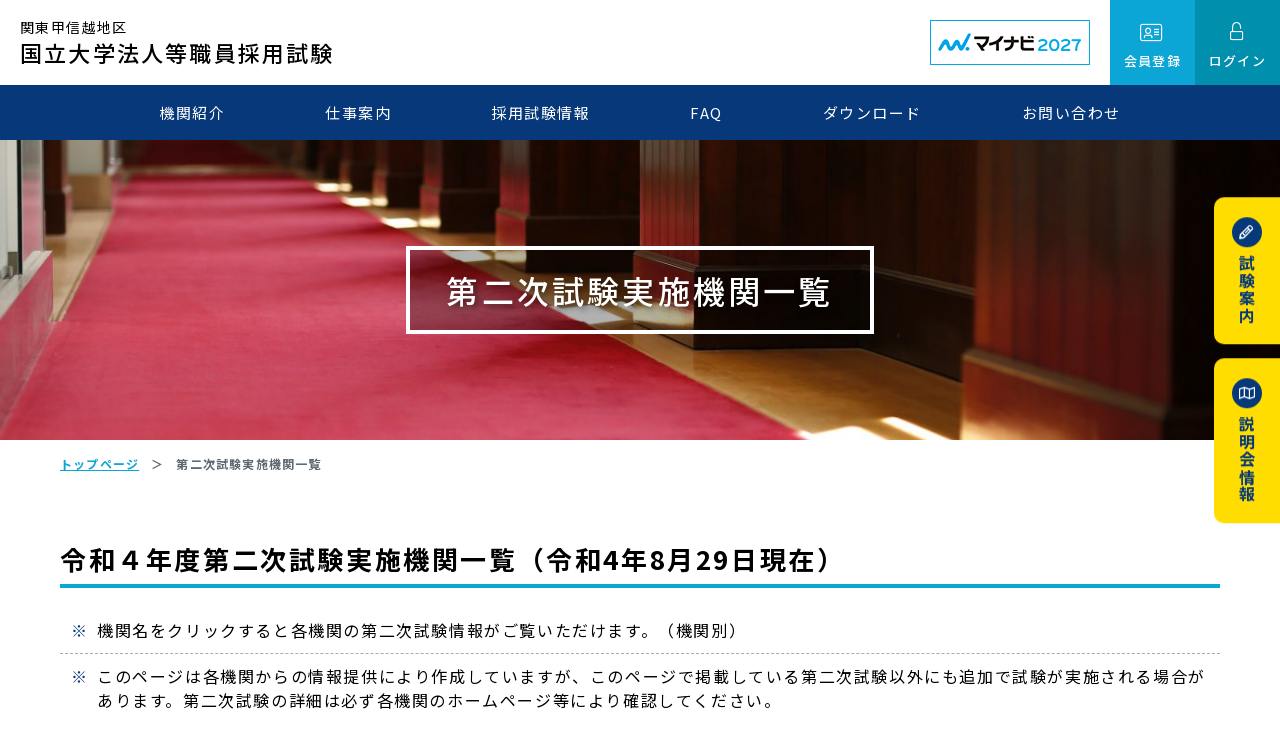

--- FILE ---
content_type: text/html; charset=UTF-8
request_url: https://ssj.adm.u-tokyo.ac.jp/r4second/
body_size: 38110
content:
<!DOCTYPE html><html lang="ja" dir="ltr" itemscope itemtype="https://schema.org/WebSite"><head> <meta charset="utf-8"> <script async src="https://www.googletagmanager.com/gtag/js?id=G-PBZQ0KB68V"></script><script>window.dataLayer = window.dataLayer || [];function gtag(){dataLayer.push(arguments);}gtag('js', new Date());gtag('config', 'G-PBZQ0KB68V');</script><meta content="IE=Edge" http-equiv="X-UA-Compatible"><meta content="width=device-width" name="viewport"><meta content="telephone=no" name="format-detection"><meta content="第二次試験実施機関一覧 | 関東甲信越地区国立大学法人等職員採用試験" name="title"><meta content="関東甲信越地区の国立大学法人等（国立大学、共同利用機関、高専、独立行政法人等）の職員採用試験についてご案内します。事務系職員、技術系職員の職務内容や採用予定数、説明会情報を掲載しています。" name="description"><meta content="第二次試験実施機関一覧 | 関東甲信越地区国立大学法人等職員採用試験" itemprop="name"><meta content="関東甲信越地区の国立大学法人等（国立大学、共同利用機関、高専、独立行政法人等）の職員採用試験についてご案内します。事務系職員、技術系職員の職務内容や採用予定数、説明会情報を掲載しています。" itemprop="description"><meta content="website" property="og:type"><meta content="第二次試験実施機関一覧 | 関東甲信越地区国立大学法人等職員採用試験" property="og:title"><meta content="関東甲信越地区の国立大学法人等（国立大学、共同利用機関、高専、独立行政法人等）の職員採用試験についてご案内します。事務系職員、技術系職員の職務内容や採用予定数、説明会情報を掲載しています。" property="og:description"><meta content="https://ssj.adm.u-tokyo.ac.jp/r4second/" property="og:url"><meta content="https://ssj.adm.u-tokyo.ac.jp/wp/wp-content/themes/ssj/images/common/ogp.jpg" property="og:image"><link href='//fonts.googleapis.com' rel='preconnect dns-prefetch'><link href='//fonts.gstatic.com' rel='preconnect dns-prefetch'><link href='//www.google-analytics.com' rel='preconnect dns-prefetch'><link href='//ajaxzip3.github.io' rel='preconnect dns-prefetch'><link rel="apple-touch-icon" sizes="180x180" href="https://ssj.adm.u-tokyo.ac.jp/wp/wp-content/themes/ssj/images/common/apple-touch-icon.png"><link rel="icon" type="image/png" sizes="32x32" href="https://ssj.adm.u-tokyo.ac.jp/wp/wp-content/themes/ssj/images/common/favicon-32x32.png"><link rel="icon" type="image/png" sizes="16x16" href="https://ssj.adm.u-tokyo.ac.jp/wp/wp-content/themes/ssj/images/common/favicon-16x16.png"><link rel="manifest" href="https://ssj.adm.u-tokyo.ac.jp/wp/wp-content/themes/ssj/images/common/site.webmanifest"><link rel="mask-icon" href="https://ssj.adm.u-tokyo.ac.jp/wp/wp-content/themes/ssj/images/common/safari-pinned-tab.svg" color="#06387a"><meta name="msapplication-TileColor" content="#e6f2f3"><meta name="theme-color" content="#ffffff"> <link href="https://ssj.adm.u-tokyo.ac.jp/wp/wp-content/themes/ssj/css/all.min.css" class="async"><link href="https://cdnjs.cloudflare.com/ajax/libs/Swiper/4.5.0/css/swiper.min.css" class="async"><link href="https://ssj.adm.u-tokyo.ac.jp/wp/wp-content/themes/ssj/css/modaal.min.css" class="async"><link href="https://fonts.googleapis.com/css?family=Noto+Sans+JP:400,500,700&display=swap&subset=japanese" class="async"><link href="https://fonts.googleapis.com/css?family=Hind+Siliguri:400,600&display=swap" class="async"><style> @charset "UTF-8";.global_inner,.content_inner{position:relative;width:100%;padding:0 20px;transition:padding .3s ease}.module_button{display:flex;flex-wrap:wrap;justify-content:center;margin-right:-10px;margin-bottom:-20px;margin-left:-10px}*+.module_button{margin-top:20px!important}.module_button._left{justify-content:flex-start}.module_button._center{justify-content:center}.module_button._right{justify-content:flex-end}.module_button._column{flex-direction:column;align-items:flex-start}._button-radio span.wpcf7-form-control span.wpcf7-list-item-label,._button-checkbox span.wpcf7-form-control span.wpcf7-list-item-label,.module_button-01,.module_password .module_submit-inner,ul.module_pager-02 li a{display:block;position:relative;width:100%;max-width:255px;padding:15px 50px;border-radius:3em;font-size:16px;letter-spacing:.1em;line-height:1.3;text-align:center;text-decoration:none}._button-radio span.wpcf7-form-control span.wpcf7-list-item-label span,._button-checkbox span.wpcf7-form-control span.wpcf7-list-item-label span,.module_button-01 span,.module_password .module_submit-inner span,ul.module_pager-02 li a span{display:block}.global_header .gh_main .gh_menu{display:flex;flex-wrap:wrap;align-items:center;justify-content:center;width:60px;height:60px;background-color:#06387a}.global_header .gh_main .gh_menu .icon{width:100%}.global_header .gh_main .gh_menu .icon{display:block;position:relative;width:24px;height:2px;border-radius:1px;background-color:#fff;transition:.3s ease}body._open-menu .global_header .gh_main .gh_menu .icon,.global_header .gh_main body._open-menu .gh_menu .icon{background-color:transparent}.global_header .gh_main .gh_menu .icon:before,.global_header .gh_main .gh_menu .icon:after{display:block;position:absolute;left:0;width:100%;height:2px;border-radius:1px;background-color:#fff;content:' ';transition:all .3s}.global_header .gh_main .gh_menu .icon:before{top:-7px}body._open-menu .global_header .gh_main .gh_menu .icon:before,.global_header .gh_main body._open-menu .gh_menu .icon:before{top:0;transform:rotate(45deg)}.global_header .gh_main .gh_menu .icon:after{top:7px}body._open-menu .global_header .gh_main .gh_menu .icon:after,.global_header .gh_main body._open-menu .gh_menu .icon:after{top:0;transform:rotate(-45deg)}input:not([type="checkbox"]):not([type="radio"]):not([type="file"]):not([type="button"]):not([type="submit"]):not([type="search"]),select,textarea,.file label,.module_search input[type=search]{-moz-appearance:none;-webkit-appearance:none;appearance:none;box-sizing:border-box;width:100%;height:50px;padding:.5em 1em;border:1px solid #f1f1f1!important;border-radius:0;background-color:#f1f1f1;font-size:16px;transition:border-color .3s}input:hover:not([type="checkbox"]):not([type="radio"]):not([type="file"]):not([type="button"]):not([type="submit"]):not([type="search"]),select:hover,textarea:hover,.file label:hover,.module_search input:hover[type=search]{border-color:#0ba5d6!important}input:focus:not([type="checkbox"]):not([type="radio"]):not([type="file"]):not([type="button"]):not([type="submit"]):not([type="search"]),select:focus,textarea:focus,.file label:focus,.module_search input:focus[type=search]{border-color:#0ba5d6!important;background-color:#fff}input:-webkit-autofill:not([type="checkbox"]):not([type="radio"]):not([type="file"]):not([type="button"]):not([type="submit"]):not([type="search"]),select:-webkit-autofill,textarea:-webkit-autofill,.file label:-webkit-autofill,.module_search input:-webkit-autofill[type=search]{-webkit-box-shadow:0 0 0 1000px #fff inset}input[readonly="readonly"]:not([type="checkbox"]):not([type="radio"]):not([type="file"]):not([type="button"]):not([type="submit"]):not([type="search"]),select[readonly=readonly],textarea[readonly=readonly],.file label[readonly=readonly],.module_search input[readonly="readonly"][type="search"],input[readonly]:not([type="checkbox"]):not([type="radio"]):not([type="file"]):not([type="button"]):not([type="submit"]):not([type="search"]),select[readonly],textarea[readonly],.file label[readonly],.module_search input[readonly][type=search],form.custom-wpcf7c-confirmed:not([novalidate="novalidate"]) input:not([type="checkbox"]):not([type="radio"]):not([type="file"]):not([type="button"]):not([type="submit"]):not([type="search"]),form.custom-wpcf7c-confirmed:not([novalidate=novalidate]) select,form.custom-wpcf7c-confirmed:not([novalidate=novalidate]) textarea,form.custom-wpcf7c-confirmed:not([novalidate=novalidate]) .file label,.file form.custom-wpcf7c-confirmed:not([novalidate=novalidate]) label,form.custom-wpcf7c-confirmed:not([novalidate="novalidate"]) .module_search input[type="search"],.module_search form.custom-wpcf7c-confirmed:not([novalidate="novalidate"]) input[type="search"]{border-color:transparent!important;background-color:transparent!important;color:#000}[class*=module_title]{font-weight:700;letter-spacing:.1em}.module_movie,.module_map{position:relative;width:100%;height:0;padding:0 0 56.25%;overflow:hidden}.module_movie iframe,.module_map iframe{position:absolute;top:0;left:0;width:100%!important;height:100%!important}ul.module_list-01,ul.module_list-notes-01,ol.module_list-01{line-height:1.5}ul.module_list-01 li,ul.module_list-notes-01 li,ol.module_list-01 li{position:relative;padding:10px 0 11px 37px;border-bottom:1px dashed #ababab}ul.module_list-01 li:before,ul.module_list-notes-01 li:before,ol.module_list-01 li:before{position:absolute;content:''}ul.module_list-01 li:first-child,ul.module_list-notes-01 li:first-child,ol.module_list-01 li:first-child{border-top:1px dashed #ababab}.module_column-col1._left ul.module_list-01 li,.module_column-col1._left ul.module_list-notes-01 li,.module_column-col1._left ol.module_list-01 li{display:flex}ul.module_list-01 li ul li,ul.module_list-notes-01 li ul li,ol.module_list-01 li ul li,ul.module_list-01 li ol li,ul.module_list-notes-01 li ol li,ol.module_list-01 li ol li{padding-top:0;padding-bottom:0;border-top:none!important;border-bottom:none}ul.module_list-01 li ul li:first-child,ul.module_list-notes-01 li ul li:first-child,ol.module_list-01 li ul li:first-child,ul.module_list-01 li ol li:first-child,ul.module_list-notes-01 li ol li:first-child,ol.module_list-01 li ol li:first-child{margin-top:15px}ul.module_list-01 li ul li+li,ul.module_list-notes-01 li ul li+li,ol.module_list-01 li ul li+li,ul.module_list-01 li ol li+li,ul.module_list-notes-01 li ol li+li,ol.module_list-01 li ol li+li{margin-top:15px}ul.module_list-01 li ul li,ul.module_list-notes-01 li ul li,ol.module_list-01 li ul li{padding-left:27px}ul.module_list-01 li ul li:before,ul.module_list-notes-01 li ul li:before,ol.module_list-01 li ul li:before{top:7px;left:0;border:1px solid #0ba5d6;background-color:#e6f2f3}ul.module_list-01 li ol li:before,ul.module_list-notes-01 li ol li:before,ol.module_list-01 li ol li:before{top:2px}.module_table-wrap{overflow-x:auto}.module_table-wrap::-webkit-scrollbar{width:12px;height:12px}.module_table-wrap::-webkit-scrollbar-track{border-radius:6px;background:#dedede}.module_table-wrap::-webkit-scrollbar-thumb{border-radius:6px;background:#0ba5d6}.module_table-wrap._scroll{padding-bottom:15px}.module_table-01{height:auto!important}.module_table-01 thead,.module_table-01 tbody,.module_table-01 tfoot{width:100%}.module_table-01 tr:first-child th{border-top-color:#0ba5d6}.module_table-01 tr:last-child th{border-bottom-color:#0ba5d6}.module_table-01 tr th,.module_table-01 tr td{min-width:8em;padding:15px}.module_table-01 tr th{border:1px solid #fff;background-color:#0ba5d6;color:#fff;text-align:center;vertical-align:middle}.module_table-01 tr td{border:1px solid #ababab}.module_column-col2{display:flex;flex-wrap:wrap}.module_column-col2 img{width:100%}.module_column-col2+.module_column-col2{margin-top:15px}.size-SS{width:5em!important}.size-S{width:8em!important}.size-M{width:15em!important}.size-L{width:100%!important}.size-LL{width:100%!important}.size-SS input,.size-SS select,.size-S input,.size-S select,.size-M input,.size-M select,.size-L input,.size-L select,.size-LL input,.size-LL select{width:100%!important}label{display:block;cursor:pointer}span.wpcf7-form-control-wrap{display:block}.file span.wpcf7-form-control-wrap{display:none}span.wpcf7-list-item{display:block!important;margin:0!important}span.wpcf7-list-item+span.wpcf7-list-item{margin-top:1em!important}span.text{display:inline-block;margin-right:1em;white-space:nowrap}input[type=radio],input[type=checkbox],input[type="radio"]+input[type="hidden"],input[type="checkbox"]+input[type="hidden"]{display:none}input[type=radio]+span,input[type=checkbox]+span,input[type="radio"]+input[type="hidden"]+span,input[type="checkbox"]+input[type="hidden"]+span{display:inline-block;position:relative;padding-left:1.5em;font-size:16px;line-height:1}input[type=radio]+span:before,input[type=radio]+span:after,input[type=checkbox]+span:before,input[type=checkbox]+span:after,input[type="radio"]+input[type="hidden"]+span:before,input[type="radio"]+input[type="hidden"]+span:after,input[type="checkbox"]+input[type="hidden"]+span:before,input[type="checkbox"]+input[type="hidden"]+span:after{box-sizing:border-box;display:block;z-index:0;position:absolute;top:0;left:0;width:calc(1em + 2px);height:calc(1em + 2px);border:1px solid #ababab;background-color:transparent;content:'';transition:all .3s ease}input[type=radio]+span:after,input[type=checkbox]+span:after,input[type="radio"]+input[type="hidden"]+span:after,input[type="checkbox"]+input[type="hidden"]+span:after{border-color:transparent}input[type=radio]:hover+span:before,input[type=checkbox]:hover+span:before,input[type="radio"]+input[type="hidden"]:hover+span:before,input[type="checkbox"]+input[type="hidden"]:hover+span:before{border-color:#06387a}input[type=radio]:checked+span:after,input[type=checkbox]:checked+span:after,input[type="radio"]:checked+input[type="hidden"]+span:after,input[type="checkbox"]:checked+input[type="hidden"]+span:after{background-color:#06387a}input[type=radio]+span:before,input[type=radio]+span:after,input[type="radio"]+input[type="hidden"]+span:before,input[type="radio"]+input[type="hidden"]+span:after{border-radius:100%}input[type=radio]+span:after,input[type="radio"]+input[type="hidden"]+span:after{transform:scale(.6)}input[type=checkbox]+span:after,input[type="checkbox"]+input[type="hidden"]+span:after{color:#fff;font-family:"Font Awesome\ 5 Pro";font-weight:400;line-height:1;content:'\f00c'}._button-radio span.wpcf7-form-control-wrap,._button-checkbox span.wpcf7-form-control-wrap{display:block}._button-radio span.wpcf7-form-control,._button-checkbox span.wpcf7-form-control{display:flex;flex-wrap:wrap}._button-radio span.wpcf7-form-control span.wpcf7-list-item-label,._button-checkbox span.wpcf7-form-control span.wpcf7-list-item-label{line-height:1.2857142857}._button-radio span.wpcf7-form-control>span,._button-checkbox span.wpcf7-form-control>span{width:100%;max-width:calc(50% - 10px);min-height:50px;margin-top:0!important}._button-radio span.wpcf7-form-control>span:nth-child(2n),._button-checkbox span.wpcf7-form-control>span:nth-child(2n){margin-left:20px!important}._button-radio span.wpcf7-form-control>span:nth-child(n+3),._button-checkbox span.wpcf7-form-control>span:nth-child(n+3){margin-top:20px!important}._button-radio span.wpcf7-form-control>span input[type=radio]+span.wpcf7-list-item-label,._button-radio span.wpcf7-form-control>span input[type=checkbox]+span.wpcf7-list-item-label,._button-checkbox span.wpcf7-form-control>span input[type=radio]+span.wpcf7-list-item-label,._button-checkbox span.wpcf7-form-control>span input[type=checkbox]+span.wpcf7-list-item-label{max-width:none;border-color:#000;background-color:#fff;color:#000}._button-radio span.wpcf7-form-control>span input[type=radio]:checked+span.wpcf7-list-item-label,._button-radio span.wpcf7-form-control>span input[type=checkbox]:checked+span.wpcf7-list-item-label,._button-radio span.wpcf7-form-control>span input[type=hidden]+span.wpcf7-list-item-label,._button-checkbox span.wpcf7-form-control>span input[type=radio]:checked+span.wpcf7-list-item-label,._button-checkbox span.wpcf7-form-control>span input[type=checkbox]:checked+span.wpcf7-list-item-label,._button-checkbox span.wpcf7-form-control>span input[type=hidden]+span.wpcf7-list-item-label{max-width:none;border-color:#000;background-color:#000;color:#fff}._button-radio span.wpcf7-form-control>span input[type="radio"]:checked+input[type="hidden"]+span:before,._button-radio span.wpcf7-form-control>span input[type="checkbox"]:checked+input[type="hidden"]+span:before,._button-checkbox span.wpcf7-form-control>span input[type="radio"]:checked+input[type="hidden"]+span:before,._button-checkbox span.wpcf7-form-control>span input[type="checkbox"]:checked+input[type="hidden"]+span:before{content:none}._button-radio span.wpcf7-form-control>span input[type="radio"]:checked+input[type="hidden"]+span:after,._button-checkbox span.wpcf7-form-control>span input[type="radio"]:checked+input[type="hidden"]+span:after{content:none}._button-radio span.wpcf7-form-control>span input[type=radio]+span.wpcf7-list-item-label:before,._button-radio span.wpcf7-form-control>span input[type=radio]+span.wpcf7-list-item-label:after,._button-checkbox span.wpcf7-form-control>span input[type=radio]+span.wpcf7-list-item-label:before,._button-checkbox span.wpcf7-form-control>span input[type=radio]+span.wpcf7-list-item-label:after{display:none}._button-radio span.wpcf7-form-control>span input[type=checkbox]+span.wpcf7-list-item-label:before,._button-radio span.wpcf7-form-control>span input[type=checkbox]+span.wpcf7-list-item-label:after,._button-radio span.wpcf7-form-control>span input[type="checkbox"]+input[type="hidden"]+span.wpcf7-list-item-label:before,._button-radio span.wpcf7-form-control>span input[type="checkbox"]+input[type="hidden"]+span.wpcf7-list-item-label:after,._button-checkbox span.wpcf7-form-control>span input[type=checkbox]+span.wpcf7-list-item-label:before,._button-checkbox span.wpcf7-form-control>span input[type=checkbox]+span.wpcf7-list-item-label:after,._button-checkbox span.wpcf7-form-control>span input[type="checkbox"]+input[type="hidden"]+span.wpcf7-list-item-label:before,._button-checkbox span.wpcf7-form-control>span input[type="checkbox"]+input[type="hidden"]+span.wpcf7-list-item-label:after{top:calc(50% - .5em);left:1em;border-color:transparent;background-color:transparent}._button-radio span.wpcf7-form-control>span input[type=checkbox]+span.wpcf7-list-item-label:after,._button-radio span.wpcf7-form-control>span input[type="checkbox"]+input[type="hidden"]+span.wpcf7-list-item-label:after,._button-checkbox span.wpcf7-form-control>span input[type=checkbox]+span.wpcf7-list-item-label:after,._button-checkbox span.wpcf7-form-control>span input[type="checkbox"]+input[type="hidden"]+span.wpcf7-list-item-label:after{color:#fff}.select{display:block;position:relative}.select:after{position:absolute;top:.5em;right:.5em;color:#000;font-family:"Font Awesome\ 5 Pro";font-size:26px;font-weight:100;line-height:1;content:'\f107';pointer-events:none}.select select{-moz-appearance:none;-webkit-appearance:none;appearance:none;padding:.5em 3em .5em 1em;border-radius:0;border-color:#f1f1f1;background-color:#f1f1f1;color:#000}.select select:hover{border-color:#06387a}.select select::-ms-expand{display:none}form.custom-wpcf7c-confirmed .select select:after{display:none}.file{position:relative}.file input{display:none}.file label{position:relative;height:auto!important;min-height:50px}.file label:before{top:calc(50% - .5em);left:1em;content:"選択されていません"}.file label._changed:before{content:""}.file label._changed+.clear-file{display:block}.file .clear-file{display:none;position:absolute;top:0;right:0;width:50px;height:50px;background-color:transparent;color:#000;font-family:"Font Awesome\ 5 Pro";font-weight:400;line-height:1;content:'\f00d'}textarea{max-width:100%;height:10em!important;padding:.5em 1em!important;transition:height .3s,border-color .3s!important}textarea:focus{height:20em!important}.wpcf7-recaptcha>div{margin-right:auto;margin-left:auto}.module_formList-01{line-height:1.8}.module_formList-01>div{display:flex;flex-wrap:wrap}.module_formList-01>div:not(:first-child){margin-top:30px}.module_formList-01>div dt{display:flex;align-items:center;width:100%;padding-top:.5em}.module_formList-01>div dt span.label-need,.module_formList-01>div dt span.label-any{display:inline-block;margin-right:1em;padding:0 .5em;border-radius:2px;color:#fff;font-size:12px;white-space:nowrap}.module_formList-01>div dt span.label-need{background-color:#ff5d4b}.module_formList-01>div dt span.label-any{background-color:#06387a}.module_formList-01>div dd{width:100%;margin-top:10px}.module_formList-01>div dd ul li{display:flex;align-items:center}.module_formList-01>div dd ul li+li{margin-top:10px}._acceptance{text-align:center}.module_formButton{display:flex;flex-wrap:wrap;align-items:center;justify-content:center;margin-top:40px}.module_formButton [class*=module_button]{display:block;width:100%;padding:0}.module_formButton [class*=module_button] input{width:inherit;padding:.9em 1em .6em;background-color:transparent;color:#fff;transition:background-color .3s,color .3s ease}.module_formButton [class*=module_button] input:hover{color:#06387a}.module_formButton [class^="module_button"]+[class^="module_button"]{margin-top:15px!important}span.wpcf7-not-valid-tip{display:block;color:#ff5d4b!important}.wpcf7-not-valid{border:1px solid #ff5d4b!important;background:#fff4e6!important}.wpcf7-not-valid.wpcf7-radio,.wpcf7-not-valid.wpcf7-checkbox{border:none!important;background:none!important}div.wpcf7-response-output,div.wpcf7-validation-errors,div.wpcf7-mail-sent-ok{margin:3em auto;padding:1em!important;color:#ff5d4b;font-weight:700;text-align:center}div.wpcf7-response-output,div.wpcf7-validation-errors{border:1px solid #ff5d4b!important;color:#ff5d4b}div.wpcf7-mail-sent-ok{border:1px solid #06387a!important;background:#e7f1fe!important;color:#06387a}form.custom-wpcf7c-confirmed .select:after{display:none}form.custom-wpcf7c-confirmed .select select{color:inherit}.ajax-loader{position:absolute;top:50%;left:50%;margin:0!important;transform:translate(-50%,-50%)}.wpcf7c-force-hide{display:none!important}.global_inner,.content_inner{position:relative;width:100%;padding:0 20px;transition:padding .3s ease}.module_button{display:flex;flex-wrap:wrap;justify-content:center;margin-right:-10px;margin-bottom:-20px;margin-left:-10px}*+.module_button{margin-top:20px!important}.module_button._left{justify-content:flex-start}.module_button._center{justify-content:center}.module_button._right{justify-content:flex-end}.module_button._column{flex-direction:column;align-items:flex-start}._button-radio span.wpcf7-form-control span.wpcf7-list-item-label,._button-checkbox span.wpcf7-form-control span.wpcf7-list-item-label,.module_button-01,.module_password .module_submit-inner,ul.module_pager-02 li a{display:block;position:relative;width:100%;max-width:255px;padding:15px 50px;border-radius:3em;font-size:16px;letter-spacing:.1em;line-height:1.3;text-align:center;text-decoration:none}._button-radio span.wpcf7-form-control span.wpcf7-list-item-label span,._button-checkbox span.wpcf7-form-control span.wpcf7-list-item-label span,.module_button-01 span,.module_password .module_submit-inner span,ul.module_pager-02 li a span{display:block}.global_header .gh_main .gh_menu{display:flex;flex-wrap:wrap;align-items:center;justify-content:center;width:60px;height:60px;background-color:#06387a}.global_header .gh_main .gh_menu .icon{width:100%}.global_header .gh_main .gh_menu .icon{display:block;position:relative;width:24px;height:2px;border-radius:1px;background-color:#fff;transition:.3s ease}body._open-menu .global_header .gh_main .gh_menu .icon,.global_header .gh_main body._open-menu .gh_menu .icon{background-color:transparent}.global_header .gh_main .gh_menu .icon:before,.global_header .gh_main .gh_menu .icon:after{display:block;position:absolute;left:0;width:100%;height:2px;border-radius:1px;background-color:#fff;content:' ';transition:all .3s}.global_header .gh_main .gh_menu .icon:before{top:-7px}body._open-menu .global_header .gh_main .gh_menu .icon:before,.global_header .gh_main body._open-menu .gh_menu .icon:before{top:0;transform:rotate(45deg)}.global_header .gh_main .gh_menu .icon:after{top:7px}body._open-menu .global_header .gh_main .gh_menu .icon:after,.global_header .gh_main body._open-menu .gh_menu .icon:after{top:0;transform:rotate(-45deg)}input:not([type="checkbox"]):not([type="radio"]):not([type="file"]):not([type="button"]):not([type="submit"]):not([type="search"]),select,textarea,.file label,.module_search input[type=search]{-moz-appearance:none;-webkit-appearance:none;appearance:none;box-sizing:border-box;width:100%;height:50px;padding:.5em 1em;border:1px solid #f1f1f1!important;border-radius:0;background-color:#f1f1f1;font-size:16px;transition:border-color .3s}input:hover:not([type="checkbox"]):not([type="radio"]):not([type="file"]):not([type="button"]):not([type="submit"]):not([type="search"]),select:hover,textarea:hover,.file label:hover,.module_search input:hover[type=search]{border-color:#0ba5d6!important}input:focus:not([type="checkbox"]):not([type="radio"]):not([type="file"]):not([type="button"]):not([type="submit"]):not([type="search"]),select:focus,textarea:focus,.file label:focus,.module_search input:focus[type=search]{border-color:#0ba5d6!important;background-color:#fff}input:-webkit-autofill:not([type="checkbox"]):not([type="radio"]):not([type="file"]):not([type="button"]):not([type="submit"]):not([type="search"]),select:-webkit-autofill,textarea:-webkit-autofill,.file label:-webkit-autofill,.module_search input:-webkit-autofill[type=search]{-webkit-box-shadow:0 0 0 1000px #fff inset}input[readonly="readonly"]:not([type="checkbox"]):not([type="radio"]):not([type="file"]):not([type="button"]):not([type="submit"]):not([type="search"]),select[readonly=readonly],textarea[readonly=readonly],.file label[readonly=readonly],.module_search input[readonly="readonly"][type="search"],input[readonly]:not([type="checkbox"]):not([type="radio"]):not([type="file"]):not([type="button"]):not([type="submit"]):not([type="search"]),select[readonly],textarea[readonly],.file label[readonly],.module_search input[readonly][type=search],form.custom-wpcf7c-confirmed:not([novalidate="novalidate"]) input:not([type="checkbox"]):not([type="radio"]):not([type="file"]):not([type="button"]):not([type="submit"]):not([type="search"]),form.custom-wpcf7c-confirmed:not([novalidate=novalidate]) select,form.custom-wpcf7c-confirmed:not([novalidate=novalidate]) textarea,form.custom-wpcf7c-confirmed:not([novalidate=novalidate]) .file label,.file form.custom-wpcf7c-confirmed:not([novalidate=novalidate]) label,form.custom-wpcf7c-confirmed:not([novalidate="novalidate"]) .module_search input[type="search"],.module_search form.custom-wpcf7c-confirmed:not([novalidate="novalidate"]) input[type="search"]{border-color:transparent!important;background-color:transparent!important;color:#000}[class*=module_title]{font-weight:700;letter-spacing:.1em}.module_movie,.module_map{position:relative;width:100%;height:0;padding:0 0 56.25%;overflow:hidden}.module_movie iframe,.module_map iframe{position:absolute;top:0;left:0;width:100%!important;height:100%!important}ul.module_list-01,ul.module_list-notes-01,ol.module_list-01{line-height:1.5}ul.module_list-01 li,ul.module_list-notes-01 li,ol.module_list-01 li{position:relative;padding:10px 0 11px 37px;border-bottom:1px dashed #ababab}ul.module_list-01 li:before,ul.module_list-notes-01 li:before,ol.module_list-01 li:before{position:absolute;content:''}ul.module_list-01 li:first-child,ul.module_list-notes-01 li:first-child,ol.module_list-01 li:first-child{border-top:1px dashed #ababab}.module_column-col1._left ul.module_list-01 li,.module_column-col1._left ul.module_list-notes-01 li,.module_column-col1._left ol.module_list-01 li{display:flex}ul.module_list-01 li ul li,ul.module_list-notes-01 li ul li,ol.module_list-01 li ul li,ul.module_list-01 li ol li,ul.module_list-notes-01 li ol li,ol.module_list-01 li ol li{padding-top:0;padding-bottom:0;border-top:none!important;border-bottom:none}ul.module_list-01 li ul li:first-child,ul.module_list-notes-01 li ul li:first-child,ol.module_list-01 li ul li:first-child,ul.module_list-01 li ol li:first-child,ul.module_list-notes-01 li ol li:first-child,ol.module_list-01 li ol li:first-child{margin-top:15px}ul.module_list-01 li ul li+li,ul.module_list-notes-01 li ul li+li,ol.module_list-01 li ul li+li,ul.module_list-01 li ol li+li,ul.module_list-notes-01 li ol li+li,ol.module_list-01 li ol li+li{margin-top:15px}ul.module_list-01 li ul li,ul.module_list-notes-01 li ul li,ol.module_list-01 li ul li{padding-left:27px}ul.module_list-01 li ul li:before,ul.module_list-notes-01 li ul li:before,ol.module_list-01 li ul li:before{top:7px;left:0;border:1px solid #0ba5d6;background-color:#e6f2f3}ul.module_list-01 li ol li:before,ul.module_list-notes-01 li ol li:before,ol.module_list-01 li ol li:before{top:2px}.module_table-wrap{overflow-x:auto}.module_table-wrap::-webkit-scrollbar{width:12px;height:12px}.module_table-wrap::-webkit-scrollbar-track{border-radius:6px;background:#dedede}.module_table-wrap::-webkit-scrollbar-thumb{border-radius:6px;background:#0ba5d6}.module_table-wrap._scroll{padding-bottom:15px}.module_table-01{height:auto!important}.module_table-01 thead,.module_table-01 tbody,.module_table-01 tfoot{width:100%}.module_table-01 tr:first-child th{border-top-color:#0ba5d6}.module_table-01 tr:last-child th{border-bottom-color:#0ba5d6}.module_table-01 tr th,.module_table-01 tr td{min-width:8em;padding:15px}.module_table-01 tr th{border:1px solid #fff;background-color:#0ba5d6;color:#fff;text-align:center;vertical-align:middle}.module_table-01 tr td{border:1px solid #ababab}.module_column-col2{display:flex;flex-wrap:wrap}.module_column-col2 img{width:100%}.module_column-col2+.module_column-col2{margin-top:15px}*{-webkit-text-size-adjust:100%;-moz-osx-font-smoothing:grayscale;-webkit-font-smoothing:antialiased;box-sizing:border-box}:focus{outline:none}:before,:after{box-sizing:border-box}html,body,div,span,object,iframe,h1,h2,h3,h4,h5,h6,p,blockquote,pre,abbr,address,cite,code,del,dfn,em,img,ins,kbd,q,samp,small,strong,sub,sup,var,b,i,dl,dt,dd,ol,ul,li,fieldset,form,label,legend,table,caption,tbody,tfoot,thead,tr,th,td,article,aside,canvas,details,figcaption,figure,footer,header,hgroup,menu,nav,section,summary,time,mark,audio,video{margin:0;padding:0;border:0;outline:0;background:transparent;font:inherit;vertical-align:baseline}body{line-height:1}article,aside,details,figcaption,figure,footer,header,hgroup,menu,nav,section,main{display:block}ul,ol{list-style:none}blockquote,q{quotes:none}blockquote:before,blockquote:after,q:before,q:after{content:none}a{margin:0;padding:0;background:transparent;color:#0ba5d6;font:inherit;text-decoration:underline;vertical-align:baseline}a:hover,a:focus,a:active{text-decoration:none}img{max-width:100%;height:auto;max-height:100%;vertical-align:top}img[src$=".svg"]{width:100%}sup,sub{font-size:78%}sup{vertical-align:super}sub{vertical-align:sub}ins{background-color:#ff9;color:#000;text-decoration:none}mark{background-color:#ff9;color:#000;font-style:italic;font-weight:700}del{text-decoration:line-through}abbr[title],dfn[title]{border-bottom:1px dotted;cursor:help}table{border-collapse:collapse;border-spacing:0}hr{display:block;height:1px;margin:1em 0;padding:0;border:0;border-top:1px solid #ccc}button{cursor:pointer}button,fieldset,form,input,label,legend,select,textarea{-webkit-appearance:none;margin:0;padding:0;border:none;border-radius:0;outline:none;font:inherit;vertical-align:baseline}input,textarea{max-width:100%}input[type=button],input[type=reset],input[type=submit],button{cursor:pointer}:placeholder-shown,::-webkit-input-placeholder,:-moz-placeholder,::-moz-placeholder,:-ms-input-placeholder{color:#707070;opacity:1}::-webkit-search-cancel-button{-webkit-appearance:none}.clearFix:after{display:block;visibility:hidden;height:0;clear:both;content:"."}._hide{display:none!important}._align-right{text-align:right!important}._align-left{text-align:left!important}._align-center{text-align:center!important}._indent{text-indent:1rem!important}._block-right{margin-right:0!important;margin-left:auto!important}._block-center{margin-right:auto!important;margin-left:auto!important}._block-left{margin-right:auto!important;margin-left:0!important}._font-normal{font-weight:400!important}._font-bold{font-weight:700!important}._text-italic{font-style:italic!important}._text-underline{text-decoration:underline!important}._text-blink{text-decoration:blink!important}._text-line_through{text-decoration:line-through!important}._over-TB{display:none!important}._over-PC{display:none!important}.global_inner._column{display:flex;justify-content:space-between}body.single .global_inner._column,body.blog .global_inner._column,body.archive .global_inner._column,body.post-type-archive .global_inner._column{display:block}section{transition:padding .3s ease}p:not([class])+p:not([class]),p[class^=_]+p:not([class]),div.wp-caption+p:not([class]),blockquote+p:not([class]),p:not([class])+p[class^=_],p[class^="_"]+p[class^="_"],div.wp-caption+p[class^=_],blockquote+p[class^=_],p:not([class])+div.wp-caption,p[class^=_]+div.wp-caption,div.wp-caption+div.wp-caption,blockquote+div.wp-caption,p:not([class])+blockquote,p[class^=_]+blockquote,div.wp-caption+blockquote,blockquote+blockquote{margin-top:1.5em}p:not([class])+[class*="module_"]:not([class*="module_title"]):not([class*="module_button"]):not([class*="module_blockquote"]),p[class^="_"]+[class*="module_"]:not([class*="module_title"]):not([class*="module_button"]):not([class*="module_blockquote"]),div.wp-caption+[class*="module_"]:not([class*="module_title"]):not([class*="module_button"]):not([class*="module_blockquote"]),blockquote+[class*="module_"]:not([class*="module_title"]):not([class*="module_button"]):not([class*="module_blockquote"]){margin-top:50px}p:not([class])+[class*=module_list],p[class^="_"]+[class*="module_list"],div.wp-caption+[class*=module_list],blockquote+[class*=module_list]{margin-top:30px!important}[class*="module_"]:not([class*="module_title"]):not([class*="module_button-"]):not([class*="module_blockquote"])+[class*="module_"]:not([class*="module_title"]):not([class*="module_button-"]):not([class*="module_blockquote"]),[class*="module_"]:not([class*="module_title"]):not([class*="module_button-"]):not([class*="module_blockquote"])+p:not([class]),[class^="_"]:not(section):not(img):not(li)+[class*="module_"]:not([class*="module_title"]):not([class*="module_button-"]):not([class*="module_blockquote"]),[class^=_]:not(section):not(img):not(li)+p:not([class]),[class*="module_"]:not([class*="module_title"]):not([class*="module_button-"]):not([class*="module_blockquote"])+[class^="_"]:not(section):not(img):not(li),[class^="_"]:not(section):not(img):not(li)+[class^="_"]:not(section):not(img):not(li){margin-top:30px}[class*="module_"]:not([class*="module_title"]):not([class*="module_button-"]):not([class*="module_blockquote"])+[class*="module_column"],[class*="module_"]:not([class*="module_title"]):not([class*="module_button-"]):not([class*="module_blockquote"])+[class*="module_box"],[class*="module_"]:not([class*="module_title"]):not([class*="module_button-"]):not([class*="module_blockquote"])+[class*="module_search"],[class*="module_"]:not([class*="module_title"]):not([class*="module_button-"]):not([class*="module_blockquote"])+[class*="module_blockquote"],[class^="_"]:not(section):not(img):not(li)+[class*="module_column"],[class^="_"]:not(section):not(img):not(li)+[class*="module_box"],[class^="_"]:not(section):not(img):not(li)+[class*="module_search"],[class^="_"]:not(section):not(img):not(li)+[class*="module_blockquote"]{margin-top:30px!important}p:not([class])~.module_title-01,p:not([class])~[class*="module_column-col"]:not([class*="_bg_box"])>.module_title-01,[class*=module_]~.module_title-01,[class*="module_"]~[class*="module_column-col"]:not([class*="_bg_box"])>.module_title-01{margin-top:70px}p:not([class])~.module_title-02,p:not([class])~[class*="module_column-col"]:not([class*="_bg_box"])>.module_title-02,[class*=module_]~.module_title-02,[class*="module_"]~[class*="module_column-col"]:not([class*="_bg_box"])>.module_title-02{margin-top:60px}p:not([class])~.module_title-03,p:not([class])~[class*="module_column-col"]:not([class*="_bg_box"])>.module_title-03,[class*=module_]~.module_title-03,[class*="module_"]~[class*="module_column-col"]:not([class*="_bg_box"])>.module_title-03{margin-top:50px}[class*=module_title]+.module_title-02,[class*=module_title]+.module_title-03,[class*="module_title"]+[class^="module_column-col"]:not([class*="_bg_box"]) .module_title-02:first-child,[class*="module_title"]+[class^="module_column-col"]:not([class*="_bg_box"]) .module_title-03:first-child{margin-top:30px!important}.module_titleBox-01{margin-bottom:30px}.module_titleBox-01+*{margin-top:0!important}p:not([class])+.module_card-01,[class*="module_"]:not([class*="module_title"])+.module_card-01{margin-top:55px!important}._bg_color-gray-01{background-color:#f1f1f1}._bg_color-blue-01{background-color:#e6f2f3}.module_line-01{margin:30px 0!important;border-color:#dedede}span.caption,.wp-caption-text{display:block;margin-top:10px;color:#5e6974;font-size:14px;line-height:1.4285}.global_contents em{font-style:italic}.global_contents strong{font-weight:700}.global_contents span[style*=underline]{background:linear-gradient(to bottom,rgba(255,221,0,0) 0,rgba(255,221,0,0) 55%,#fd0 56%,#fd0 100%);text-decoration:none!important}img.alignleft,img.alignright,div.alignleft,div.alignright{display:block;max-width:calc(50% - 12.5px)!important;height:auto;margin:0 auto 10px}img.alignleft img,img.alignright img,div.alignleft img,div.alignright img{height:auto}img.alignleft,div.alignleft{margin-right:25px;float:left}img.alignright,div.alignright{margin-left:25px;float:right}img.aligncenter,div.aligncenter{display:block;margin:0 auto;text-align:center}div .wp-caption{max-width:100%}div .wp-caption.aligncenter{padding:0 5px}div .wp-caption:first-child.alignright+p,div .wp-caption:first-child.alignleft+p{margin-top:0}[class^=module_column-col] a.imgLink{display:block;position:relative;text-decoration:none}[class^=module_column-col] a.imgLink:before{display:block;z-index:3;position:absolute;right:7px;bottom:7px;width:29px;height:29px;border:1px solid #0ba5d6;border-radius:50%;background:#fff url(/wp/wp-content/themes/ssj/images/common/ico_plus_01.svg) no-repeat center center;content:''}[class^=module_column-col] div.aligncenter a.imgLink{display:inline-block}[class^=icon-]:after{display:inline-block;font-family:"Font Awesome\ 5 Pro";font-size:14px;font-weight:400;line-height:1;content:''}.icon-blank:after{content:'\f2d2'}.icon-file:after{content:'\f15b'}.icon-pdf:after{content:'\f1c1'}.icon-none:after{content:none}[class^=module_button-] span:after,[class^="module_button-"][target="_blank"] span:after,[class^="module_button-"][href$=".pdf"] span:after,[class^="module_button-"][href$=".doc"] span:after,[class^="module_button-"][href$=".docx"] span:after,[class^="module_button-"][href$=".docm"] span:after,[class^="module_button-"][href$=".xls"] span:after,[class^="module_button-"][href$=".xlsx"] span:after,[class^="module_button-"][href$=".xlsm"] span:after{font-family:"Font Awesome\ 5 Pro";font-size:16px;font-weight:400;line-height:1;transition:none}[class^="module_button-"][target="_blank"] span:after{content:'\f2d2'}[class^="module_button-"][href$=".pdf"] span:after{content:'\f1c1'!important}[class^="module_button-"][href$=".doc"] span:after,[class^="module_button-"][href$=".docx"] span:after,[class^="module_button-"][href$=".docm"] span:after,[class^="module_button-"][href$=".xls"] span:after,[class^="module_button-"][href$=".xlsx"] span:after,[class^="module_button-"][href$=".xlsm"] span:after{content:'\f15b'!important}.global_contents [class^="module_column-col"] p a:not([class])[href$=".pdf"]:after,.global_contents [class^="module_column-col"] p a:not([class])[href$=".doc"]:after,.global_contents [class^="module_column-col"] p a:not([class])[href$=".docx"]:after,.global_contents [class^="module_column-col"] p a:not([class])[href$=".docm"]:after,.global_contents [class^="module_column-col"] p a:not([class])[href$=".xls"]:after,.global_contents [class^="module_column-col"] p a:not([class])[href$=".xlsx"]:after,.global_contents [class^="module_column-col"] p a:not([class])[href$=".xlsm"]:after,.global_contents [class^="module_column-col"] p a.icon-blank[href$=".pdf"]:after,.global_contents [class^="module_column-col"] p a.icon-blank[href$=".doc"]:after,.global_contents [class^="module_column-col"] p a.icon-blank[href$=".docx"]:after,.global_contents [class^="module_column-col"] p a.icon-blank[href$=".docm"]:after,.global_contents [class^="module_column-col"] p a.icon-blank[href$=".xls"]:after,.global_contents [class^="module_column-col"] p a.icon-blank[href$=".xlsx"]:after,.global_contents [class^="module_column-col"] p a.icon-blank[href$=".xlsm"]:after,.global_contents [class^="module_column-col"] td a:not([class])[href$=".pdf"]:after,.global_contents [class^="module_column-col"] td a:not([class])[href$=".doc"]:after,.global_contents [class^="module_column-col"] td a:not([class])[href$=".docx"]:after,.global_contents [class^="module_column-col"] td a:not([class])[href$=".docm"]:after,.global_contents [class^="module_column-col"] td a:not([class])[href$=".xls"]:after,.global_contents [class^="module_column-col"] td a:not([class])[href$=".xlsx"]:after,.global_contents [class^="module_column-col"] td a:not([class])[href$=".xlsm"]:after,.global_contents [class^="module_column-col"] td a.icon-blank[href$=".pdf"]:after,.global_contents [class^="module_column-col"] td a.icon-blank[href$=".doc"]:after,.global_contents [class^="module_column-col"] td a.icon-blank[href$=".docx"]:after,.global_contents [class^="module_column-col"] td a.icon-blank[href$=".docm"]:after,.global_contents [class^="module_column-col"] td a.icon-blank[href$=".xls"]:after,.global_contents [class^="module_column-col"] td a.icon-blank[href$=".xlsx"]:after,.global_contents [class^="module_column-col"] td a.icon-blank[href$=".xlsm"]:after,.global_contents [class^="module_column-col"] [class^="module_list-"] a:not([class])[href$=".pdf"]:after,.global_contents [class^="module_column-col"] [class^="module_list-"] a:not([class])[href$=".doc"]:after,.global_contents [class^="module_column-col"] [class^="module_list-"] a:not([class])[href$=".docx"]:after,.global_contents [class^="module_column-col"] [class^="module_list-"] a:not([class])[href$=".docm"]:after,.global_contents [class^="module_column-col"] [class^="module_list-"] a:not([class])[href$=".xls"]:after,.global_contents [class^="module_column-col"] [class^="module_list-"] a:not([class])[href$=".xlsx"]:after,.global_contents [class^="module_column-col"] [class^="module_list-"] a:not([class])[href$=".xlsm"]:after,.global_contents [class^="module_column-col"] [class^="module_list-"] a.icon-blank[href$=".pdf"]:after,.global_contents [class^="module_column-col"] [class^="module_list-"] a.icon-blank[href$=".doc"]:after,.global_contents [class^="module_column-col"] [class^="module_list-"] a.icon-blank[href$=".docx"]:after,.global_contents [class^="module_column-col"] [class^="module_list-"] a.icon-blank[href$=".docm"]:after,.global_contents [class^="module_column-col"] [class^="module_list-"] a.icon-blank[href$=".xls"]:after,.global_contents [class^="module_column-col"] [class^="module_list-"] a.icon-blank[href$=".xlsx"]:after,.global_contents [class^="module_column-col"] [class^="module_list-"] a.icon-blank[href$=".xlsm"]:after{display:inline-block;margin-right:.25em;margin-left:.25em;background:none;font-family:"Font Awesome\ 5 Pro";font-size:14px;font-weight:400;line-height:1}.global_contents [class^="module_column-col"] p a:not([class])[href$=".pdf"]:after,.global_contents [class^="module_column-col"] p a.icon-blank[href$=".pdf"]:after,.global_contents [class^="module_column-col"] td a:not([class])[href$=".pdf"]:after,.global_contents [class^="module_column-col"] td a.icon-blank[href$=".pdf"]:after,.global_contents [class^="module_column-col"] [class^="module_list-"] a:not([class])[href$=".pdf"]:after,.global_contents [class^="module_column-col"] [class^="module_list-"] a.icon-blank[href$=".pdf"]:after{content:'\f1c1'}.global_contents [class^="module_column-col"] p a:not([class])[href$=".doc"]:after,.global_contents [class^="module_column-col"] p a:not([class])[href$=".docx"]:after,.global_contents [class^="module_column-col"] p a:not([class])[href$=".docm"]:after,.global_contents [class^="module_column-col"] p a:not([class])[href$=".xls"]:after,.global_contents [class^="module_column-col"] p a:not([class])[href$=".xlsx"]:after,.global_contents [class^="module_column-col"] p a:not([class])[href$=".xlsm"]:after,.global_contents [class^="module_column-col"] p a.icon-blank[href$=".doc"]:after,.global_contents [class^="module_column-col"] p a.icon-blank[href$=".docx"]:after,.global_contents [class^="module_column-col"] p a.icon-blank[href$=".docm"]:after,.global_contents [class^="module_column-col"] p a.icon-blank[href$=".xls"]:after,.global_contents [class^="module_column-col"] p a.icon-blank[href$=".xlsx"]:after,.global_contents [class^="module_column-col"] p a.icon-blank[href$=".xlsm"]:after,.global_contents [class^="module_column-col"] td a:not([class])[href$=".doc"]:after,.global_contents [class^="module_column-col"] td a:not([class])[href$=".docx"]:after,.global_contents [class^="module_column-col"] td a:not([class])[href$=".docm"]:after,.global_contents [class^="module_column-col"] td a:not([class])[href$=".xls"]:after,.global_contents [class^="module_column-col"] td a:not([class])[href$=".xlsx"]:after,.global_contents [class^="module_column-col"] td a:not([class])[href$=".xlsm"]:after,.global_contents [class^="module_column-col"] td a.icon-blank[href$=".doc"]:after,.global_contents [class^="module_column-col"] td a.icon-blank[href$=".docx"]:after,.global_contents [class^="module_column-col"] td a.icon-blank[href$=".docm"]:after,.global_contents [class^="module_column-col"] td a.icon-blank[href$=".xls"]:after,.global_contents [class^="module_column-col"] td a.icon-blank[href$=".xlsx"]:after,.global_contents [class^="module_column-col"] td a.icon-blank[href$=".xlsm"]:after,.global_contents [class^="module_column-col"] [class^="module_list-"] a:not([class])[href$=".doc"]:after,.global_contents [class^="module_column-col"] [class^="module_list-"] a:not([class])[href$=".docx"]:after,.global_contents [class^="module_column-col"] [class^="module_list-"] a:not([class])[href$=".docm"]:after,.global_contents [class^="module_column-col"] [class^="module_list-"] a:not([class])[href$=".xls"]:after,.global_contents [class^="module_column-col"] [class^="module_list-"] a:not([class])[href$=".xlsx"]:after,.global_contents [class^="module_column-col"] [class^="module_list-"] a:not([class])[href$=".xlsm"]:after,.global_contents [class^="module_column-col"] [class^="module_list-"] a.icon-blank[href$=".doc"]:after,.global_contents [class^="module_column-col"] [class^="module_list-"] a.icon-blank[href$=".docx"]:after,.global_contents [class^="module_column-col"] [class^="module_list-"] a.icon-blank[href$=".docm"]:after,.global_contents [class^="module_column-col"] [class^="module_list-"] a.icon-blank[href$=".xls"]:after,.global_contents [class^="module_column-col"] [class^="module_list-"] a.icon-blank[href$=".xlsx"]:after,.global_contents [class^="module_column-col"] [class^="module_list-"] a.icon-blank[href$=".xlsm"]:after{content:'\f15b'}[class*=module_button-]{margin-right:10px;margin-bottom:20px;margin-left:10px}.module_button-01{z-index:1;position:relative;overflow:hidden;background-color:#0ba5d6;color:#fff}.module_button-01 span{z-index:2;position:relative}.module_button-01 span:after{position:absolute;top:50%;right:-30px;width:auto;height:auto;transform:translateY(-50%);border:none;color:#fff}.module_button-02{display:inline-block;position:relative;max-width:calc(100% - 20px);padding:5px 0 5px 40px;color:#0ba5d6;line-height:1.375}.module_button-02:hover{text-decoration:none}.module_button-02:hover span:before{background-color:#fff}.module_button-02:hover span:after{border-color:#0ba5d6;color:#0ba5d6!important}.module_button-02[target=_blank] span:after,.module_button-02[href$=".pdf"] span:after,.module_button-02[href$=".doc"] span:after,.module_button-02[href$=".docx"] span:after,.module_button-02[href$=".docm"] span:after,.module_button-02[href$=".xls"] span:after,.module_button-02[href$=".xlsx"] span:after,.module_button-02[href$=".xlsm"] span:after{top:2px;left:0;width:30px;height:30px;transform:none;border:none;background:none;color:#fff;font-size:14px;letter-spacing:0;line-height:30px;text-align:center}.module_button-02 span:before,.module_button-02 span:after{display:block;position:absolute;top:2px;left:0;content:'';transition:.3s}.module_button-02 span:before{width:30px;height:30px;border:1px solid #0ba5d6;border-radius:50%;background-color:#0ba5d6}.module_button-02 span:after{top:13px;left:9px;width:9px;height:9px;transform:rotate(41deg) skew(-5deg);border-top:2px solid #fff;border-right:2px solid #fff}.module_search{display:block;position:relative;max-width:350px;margin:0 auto 30px}.module_search input[type=search]{padding-right:50px}.module_search button[type=submit]{position:absolute;top:0;right:0;width:50px;height:50px;background-color:transparent;line-height:50px;text-align:center}.module_search button[type=submit]:before{display:block;color:#707070;font-family:"Font Awesome\ 5 Pro";font-weight:400;line-height:1;content:'\f002';transition:.3s}.module_search button[type=submit] span{display:none}.module_search button[type=submit]:hover:before,.module_search button[type=submit]:focus:before{color:#0ba5d6}.module_password{width:100%}.module_password label{display:block}.module_password label[for*=pwbox]{margin:0 auto}.module_password label[for*=pwbox] input{display:block;font-family:Consolas,Courier New,Courier,Monaco,monospace!important}.module_password input[type=password]{width:100%;height:50px;padding:.5em 1em;border:1px solid #06387a!important;background-color:rgba(241,241,241,.5);font-size:14px}.module_password p:not([class]):first-child{text-align:center}.module_password .module_submit-wrap{display:flex;justify-content:center;margin-top:30px}.module_password .module_submit-inner{z-index:1;position:relative;padding:0;overflow:hidden;background-color:#0ba5d6;color:#fff}.module_password .module_submit-inner span{z-index:2;position:relative}.module_password input[type=submit]{z-index:2;position:relative;width:100%;height:100%;padding:15px 50px;background-color:transparent;color:#fff}.module_title-01{margin-bottom:30px;padding-bottom:10px;border-bottom:4px solid #0ba5d6;font-size:26px;line-height:1.2307}.module_title-02{margin-bottom:30px;padding:.5em 30px .5em 10px;border-left:4px solid #0ba5d6;border-radius:0 2em 2em 0;background-color:#f1f1f1;color:#06387a;font-size:22px;line-height:1.2727}.module_title-03{margin-bottom:20px;color:#06387a;font-size:18px;line-height:1.4444}.module_titleBox-01 .module_title-01{margin-bottom:0;padding:16px 20px 20px;border-top:4px solid #0ba5d6;border-bottom:none;background-color:#e6f2f3}.module_titleBox-01 .date{margin-top:15px;font-size:16px;line-height:1.5}.module_titleBox-01 .date time{color:#06387a;font-family:Hind Siliguri,sans-serif;font-weight:400;letter-spacing:.1em}.module_map{height:50vh;padding-bottom:0}.modaal-wrapper .modaal-close:hover:before,.modaal-wrapper .modaal-close:hover:after,.modaal-wrapper .modaal-close:focus:before,.modaal-wrapper .modaal-close:focus:after{background:#06387a}.module_newsList-01{border-top:1px solid #dedede}.module_newsList-01 article{border-bottom:1px solid #dedede}.module_newsList-01 article a{display:block;padding:20px 0;color:#000;text-decoration:none;transition:background-color .3s}body.home .module_newsList-01 article a:hover{background-color:#dedede}.module_newsList-01 article a .date{font-family:Hind Siliguri,sans-serif;font-size:16px;font-weight:400;letter-spacing:.1em;line-height:1.5}body.home .module_newsList-01 article a .date{font-size:14px}.module_newsList-01 article a .date time{color:#06387a}.module_newsList-01 article a .title{margin-top:5px;font-size:16px;letter-spacing:.1em;line-height:1.5;transition:color .3s}body.home .module_newsList-01 article a .title{margin-top:10px;font-size:15px;line-height:1.4666}ul.module_list-01>li:before{top:16px;left:10px;width:12px;height:12px;border-radius:50%;background-color:#0ba5d6}ul.module_list-notes-01{border-top:none}ul.module_list-notes-01 li:first-child{border-top:none}ul.module_list-notes-01 li:only-child{padding-bottom:0;border-bottom:none}ul.module_list-notes-01 li:before{top:10px;left:11px;color:#06387a;content:'※'}ul.module_list-notes-01 li:first-child{padding-top:0}ul.module_list-notes-01 li:first-child:before{top:0}ul.module_pager-01{display:flex;justify-content:center;margin-top:50px!important;overflow-x:auto}ul.module_pager-01 li{position:absolute;top:-9999px;left:-9999px;width:40px;height:40px;margin:0 3px}ul.module_pager-01 li.prev,ul.module_pager-01 li.next{position:static!important}ul.module_pager-01 li.current_prev,ul.module_pager-01 li.current_next{position:static}ul.module_pager-01 li.current_prev2,ul.module_pager-01 li.current_next2{position:absolute;top:-9999px;left:-9999px}ul.module_pager-01 li.current{position:static}ul.module_pager-01 li a,ul.module_pager-01 li span{display:block;width:inherit;height:inherit;overflow:hidden;border:1px solid #0ba5d6;border-radius:50%;background-color:#e6f2f3;color:#0ba5d6;font-size:15px;line-height:38px;text-align:center;text-decoration:none;transition:.3s}ul.module_pager-01 li a:hover,ul.module_pager-01 li a:focus,ul.module_pager-01 li a.current,ul.module_pager-01 li span:hover,ul.module_pager-01 li span:focus,ul.module_pager-01 li span.current{border-color:#0ba5d6;background-color:#0ba5d6;color:#fff}ul.module_pager-01 li a.current,ul.module_pager-01 li span.current{cursor:default;pointer-events:none}ul.module_pager-01 li.prev a,ul.module_pager-01 li.next a{border:none;background-color:transparent;color:#5e6974;font-size:20px}ul.module_pager-02{display:flex;flex-direction:column;align-items:center;margin-top:70px!important}ul.module_pager-02 li{width:100%;max-width:255px;margin:0 auto}ul.module_pager-02 li+li{margin-top:20px}ul.module_pager-02 li a span{position:relative}ul.module_pager-02 li a span:before{display:block;position:absolute;top:50%;transform:translateY(-50%)}ul.module_pager-02 li._hidden{display:none}ul.module_pager-02 li.back a{padding:14px 50px;border:1px solid #0ba5d6;background-color:#e6f2f3}ul.module_pager-02 li.back a span:before{left:-30px;content:url("/wp/wp-content/themes/ssj/images/common/ico_list_01.svg")}ul.module_pager-02 li.prev a,ul.module_pager-02 li.next a{z-index:1;position:relative;overflow:hidden;background-color:#0ba5d6;color:#fff}ul.module_pager-02 li.prev a span,ul.module_pager-02 li.next a span{z-index:2;position:relative}ul.module_pager-02 li.prev a span:before,ul.module_pager-02 li.next a span:before{content:url("/wp/wp-content/themes/ssj/images/common/ico_arrow_01.svg")}ul.module_pager-02 li.prev a span:before{left:-30px;transform:translateY(-50%) scale(-1,1)}ul.module_pager-02 li.next a span:before{right:-30px}ul.module_faqList-01>li{border-radius:10px;background-color:#f1f1f1}ul.module_faqList-01>li+li{margin-top:30px}ul.module_faqList-01>li div.head{position:relative;padding:20px 57px 20px 20px;cursor:pointer}ul.module_faqList-01>li div.head div.title{color:#06387a;font-size:18px;font-weight:700;line-height:1.4444}ul.module_faqList-01>li div.head button{position:absolute;top:calc(50% - 29px/2);right:15px;width:29px;height:29px;border:1px solid #0ba5d6;border-radius:50%;background-color:#fff}ul.module_faqList-01>li div.head button:before,ul.module_faqList-01>li div.head button:after{display:block;position:absolute;top:calc(50% - 3px/2);left:7px;width:13px;height:3px;border-radius:1.5px;background-color:#0ba5d6;content:''}ul.module_faqList-01>li div.head button:after{transform:rotate(-90deg);transition:.3s}ul.module_faqList-01>li div.head button span{display:none}ul.module_faqList-01>li div.body .inner{padding:0 20px 20px}ul.module_faqList-01>li._open div.head button:after{transform:rotate(0deg)}ul.module_searchList-01{border-top:1px solid #dedede}ul.module_searchList-01>li{position:relative;border-bottom:1px solid #dedede}ul.module_searchList-01>li a{display:block;padding:20px 40px 20px 20px;color:#000;text-decoration:none;transition:background-color .3s}ul.module_searchList-01>li a:after{display:block;position:absolute;top:calc(50% - 15px);right:20px;content:url("/wp/wp-content/themes/ssj/images/common/ico_arrow_02.svg");transition:.3s}ul.module_searchList-01>li a .title{font-size:16px;letter-spacing:.1em;line-height:1.5}ol.module_list-01{counter-reset:number}ol.module_list-01>li:before{top:12px;left:20px;transform:translateX(-50%);color:#06387a;font-family:Hind Siliguri,sans-serif;font-size:17px;font-weight:600;letter-spacing:.1em;content:counter(number,decimal) ".";counter-increment:number}._bg_box-01{padding:30px 20px;border-radius:10px;background-color:#f1f1f1}.module_blockquote-01{position:relative;padding:67px 20px;border-radius:10px;background-color:#f1f1f1}.module_blockquote-01:before,.module_blockquote-01:after{display:block;position:absolute;color:#ababab;font-family:"Font Awesome\ 5 Pro";font-size:26px;font-weight:700;line-height:1;content:'\f10d'}.module_blockquote-01:before{top:20px;left:20px;content:'\f10d'}.module_blockquote-01:after{right:20px;bottom:20px;content:'\f10e'}.module_card-01{display:flex;flex-wrap:wrap}.module_card-01 li{width:calc(50% - 10px);margin-left:20px}.module_card-01 li:nth-child(2n+1){margin-left:0}.module_card-01 li:nth-child(n+3){margin-top:40px}.module_card-01 li a{display:block;color:#000;text-decoration:none}.module_card-01 li a._disabled{pointer-events:none}.module_card-01 li a:hover div.head .image:after{opacity:1}.module_card-01 li a:hover div.head .image img{transform:translate(-50%,-50%) scale(1.1)}.module_card-01 li a:hover div.body .title{color:#0ba5d6}.module_card-01 li a div.head{position:relative;width:100%;height:0;padding:0 0 calc(170/256*100%);overflow:hidden;background-color:#dedede}.module_card-01 li a div.head .image:before,.module_card-01 li a div.head .image:after{display:block;position:absolute;content:''}.module_card-01 li a div.head .image:before{z-index:2;top:5px;left:5px;width:calc(100% - 10px);height:calc(100% - 10px);border:1px solid #fff}.module_card-01 li a div.head .image:after{z-index:1;top:0;left:0;width:100%;height:100%;background-color:rgba(11,165,214,.4);opacity:0;transition:opacity .3s}.module_card-01 li a div.head .image img{position:absolute;top:50%;left:50%;width:101%;max-width:366px;height:auto;max-height:none;transform:translate(-50%,-50%);transition:transform .3s}.module_card-01 li a div.head .image i{position:absolute;top:50%;left:50%;transform:translate(-50%,-50%);color:#fff;font-size:30px}.module_card-01 li a div.body{margin-top:10px}.module_card-01 li a div.body .title{font-size:18px;font-weight:700;letter-spacing:.1em;line-height:1.3333;transition:color .3s}.module_card-01 li a div.body .text{margin-top:10px;color:#0ba5d6;font-size:15px;letter-spacing:.1em;line-height:1.4666}.module_slider-01{position:relative;width:100%;font-size:14px;font-weight:700;line-height:1.4285}.module_slider-01 .swiper-wrapper .swiper-slide{position:relative;width:100%!important}.module_slider-01 .swiper-wrapper .swiper-slide .head{position:relative}.module_slider-01 .swiper-wrapper .swiper-slide .head .image img{width:100%;max-width:none;height:auto;max-height:none}.module_slider-01 .swiper-wrapper .swiper-slide .body{padding:15px;background:#dedede;color:#5e6974;letter-spacing:.1em}.module_slider-01 .swiper-button-prev,.module_slider-01 .swiper-button-next{display:flex;position:absolute;top:calc(50% - 20px);align-items:center;justify-content:center;width:40px;height:40px;margin-top:0;border:1px solid #0ba5d6;border-radius:50%;background:rgba(255,255,255,.7) url(/wp/wp-content/themes/ssj/images/common/ico_arrow_02.svg) no-repeat center center;text-decoration:none;transition:background .3s}.module_slider-01 .swiper-button-prev{left:7px;transform:scale(-1,1)}.module_slider-01 .swiper-button-next{right:7px}[class*=module_gallery] ul{display:flex;flex-wrap:wrap}[class*=module_gallery] ul li{margin-left:20px}[class*=module_gallery] ul li:nth-child(2n+1){margin-left:0}[class*=module_gallery] ul li:nth-child(n+3){margin-top:20px}[class*=module_gallery] ul li a{display:block;position:relative;overflow:hidden;text-decoration:none}[class*=module_gallery] ul li a:before{display:block;z-index:3;position:absolute;right:7px;bottom:7px;width:29px;height:29px;border:1px solid #0ba5d6;border-radius:50%;background:#fff url(/wp/wp-content/themes/ssj/images/common/ico_plus_01.svg) no-repeat center center;content:''}[class*=module_gallery] ul li a img{width:100%;transition:.3s}[class*=module_gallery] ul li div.head .image img{width:100%}.module_gallery-01 ul li{display:flex;justify-content:center;width:100%;margin-left:0!important}.module_gallery-01 ul li+li{margin-top:20px!important}.module_gallery-01 ul li div.head{display:table}.module_gallery-01 ul li div.head .caption{display:table-caption;caption-side:bottom}.module_gallery-02 ul li{width:calc(50% - 10px)}.module_gallery-03 ul li{width:calc(50% - 10px)}.module_gallery-04 ul li{width:calc(50% - 10px)}.module_gallery-05 ul li{width:calc(50% - 10px)}.module_gallery-06 ul li{width:calc(50% - 10px)}.module_breadCrumb{position:relative;color:#5e6974;font-size:12px;font-weight:700;letter-spacing:.1em;line-height:1.5}.module_breadCrumb ul li{display:inline}.module_breadCrumb ul li:not(:last-child):after{display:inline-block;margin:0 1em;content:'＞'}.module_breadCrumb ul li a br,.module_breadCrumb ul li span br{display:none}.module_breadCrumb ul li a{color:#0ba5d6}.module_breadCrumb ul li a:hover{text-decoration:none}.module_column-col1:after{display:block;visibility:hidden;height:0;clear:both;content:"."}.module_column-col1._left .img,.module_column-col1._order .img{z-index:1;position:relative;max-width:calc(50% - 10px);margin-bottom:1em}.module_column-col1._left .img{margin-right:20px;float:left}.module_column-col1._order .img{margin-left:20px;float:right}.module_column-col1._vertical-SP._left .img,.module_column-col1._vertical-SP._order .img{max-width:100%;margin-right:auto;margin-bottom:1em;margin-left:auto;float:none}.module_column-col2>.col{width:calc(50% - 10px)}.module_column-col2>.col._img{flex:none;max-width:calc(50% - 10px)}.module_column-col2>.col._text{width:100%!important}.module_column-col2._left>.col+.col{margin-left:20px}.module_column-col2._order{flex-direction:row-reverse}.module_column-col2._order>.col+.col{margin-right:20px}.module_column-col2._vertical-SP{flex-direction:column;align-items:center}.module_column-col2._vertical-SP>.col{width:100%}.module_column-col2._vertical-SP>.col+.col{margin:20px 0 0}.module_column-col2._vertical-SP>.col._img{max-width:100%}[class*=module_space-]{margin-top:0!important;margin-bottom:0;border:none}.module_space-L{padding-top:40px!important}.module_space-M{padding-top:30px!important}.module_space-S{padding-top:20px!important}.module_menu-01{border-top:1px solid #ababab}.module_menu-01 li{display:flex;flex-wrap:wrap;border-bottom:1px solid #ababab;font-size:14px;font-weight:700;letter-spacing:.1em;line-height:1.3333}.module_menu-01 li [class*=mm_title]{display:flex;position:relative;align-items:center;order:1;width:100%;padding:20px 60px 20px 20px;color:#000;text-decoration:none;transition:.3s}.module_menu-01 li [class*=mm_title]:after{position:absolute;top:calc(50% - 10px);right:20px;width:20px;height:20px;border-radius:50%;background:#5e6974 url(/wp/wp-content/themes/ssj/images/common/ico_arrow_04.svg) no-repeat 51% 51%;content:''}.module_menu-01 li [class*=mm_title] br{display:none}.module_menu-01 li [class*=mm_button]{display:flex;position:relative;align-items:center;justify-content:center;order:2;width:60px;height:auto;background-color:transparent;pointer-events:all}.module_menu-01 li [class*=mm_button]:before,.module_menu-01 li [class*=mm_button]:after{display:block;position:absolute;top:calc(50% - 1px);left:calc(50% - 5px);width:10px;height:2px;border-radius:1px;background-color:#fff;content:'';transition:.3s}.module_menu-01 li [class*=mm_button]:after{transform:rotate(-90deg)}.module_menu-01 li [class*=mm_button] span{width:20px;height:20px;border-radius:50%;background-color:#5e6974;color:transparent}.module_menu-01 li [class*=mm_button]+a{width:calc(100% - 60px);padding-right:0}.module_menu-01 li [class*=mm_button]+a:after{content:none}.module_menu-01 li [class*=mm_button]._open:after{transform:rotate(0deg)}.module_menu-01 li [class*=mm_wrapper]{display:none;order:3;width:100%;overflow:hidden}.module_menu-01 li [class*="mm_wrapper"] [class*="mm_inner"] ul{width:100%;padding:20px 0;border-top:1px solid #ababab}.module_menu-01 li [class*="mm_wrapper"] [class*="mm_inner"] ul li{border-bottom:none}.module_menu-01 li [class*="mm_wrapper"] [class*="mm_inner"] ul li [class*="mm_title"]{padding:10px 20px 10px 30px;color:#5e6974;font-weight:400}.module_menu-01 li [class*="mm_wrapper"] [class*="mm_inner"] ul li [class*="mm_title"]:before{display:block;position:absolute;top:7px;left:20px;color:#5e6974;font-size:16px;content:'-'}.module_menu-01 li [class*="mm_wrapper"] [class*="mm_inner"] ul li [class*="mm_title"]:after{content:none}.module_menu-01 li [class*="mm_wrapper"] [class*="mm_inner"] ul li [class*="mm_button"]+a:after{content:none}.module_menu-02{margin-top:0!important}.module_menu-02 li{display:flex;flex-wrap:wrap;border-bottom:1px solid #ababab}.module_menu-02 li a{display:flex;position:relative;align-items:center;width:100%;padding:20px 60px 20px 20px;color:#000;font-size:14px;font-weight:700;letter-spacing:.1em;line-height:1.3333;text-decoration:none;transition:.3s}.module_menu-02 li a:after{position:absolute;top:calc(50% - 10px);right:20px;width:20px;height:20px;border-radius:50%;background:#5e6974 url(/wp/wp-content/themes/ssj/images/common/ico_arrow_04.svg) no-repeat 51% 51%;content:''}.module_menu-02 li a br{display:none}html{font-size:10px}body{word-wrap:break-word;z-index:0;position:relative;background:#fff;color:#000;font-family:Noto Sans JP,sans-serif;font-size:1.6rem;font-weight:400;letter-spacing:.1em;line-height:1.875;overflow-wrap:break-word}body._contentFixed{position:fixed;width:100%;height:100%}.global_header{z-index:100;position:absolute;top:0;left:0;width:100%;height:120px;background-color:#fff;transition:height .3s}body._fixed .global_header,body._contentFixed .global_header{position:fixed}.global_header .gh_main{display:flex;align-items:center;height:60px;padding-left:15px}.global_header .gh_main .gh_logo a{display:block;color:#000;text-decoration:none}.global_header .gh_main .gh_logo a span{display:block;letter-spacing:.1em;line-height:1.4}.global_header .gh_main .gh_logo a span.logo-sub{font-size:12px;font-weight:400}.global_header .gh_main .gh_logo a span.logo-main{font-size:16px;font-weight:500}.global_header .gh_main .gh_menu{position:absolute;top:0;right:0}.global_header .gh_sub{height:60px;padding:10px;background-color:#f1f1f1}.global_header .gh_sub .gh_links-01{display:flex;justify-content:space-between}.global_header .gh_sub .gh_links-01 li{width:calc(50% - 5px);height:40px}.global_header .gh_sub .gh_links-01 li a{display:flex;z-index:1;position:relative;align-items:center;justify-content:center;width:100%;height:100%;overflow:hidden;color:#fff;font-size:13px;font-weight:500;letter-spacing:.1em;text-decoration:none}.global_header .gh_sub .gh_links-01 li a span{z-index:2;position:relative}.global_header .gh_sub .gh_links-01 li a.registration{background-color:#0ba5d6}.global_header .gh_sub .gh_links-01 li a.registration span:before{font-size:20px;content:'\f2bb'}.global_header .gh_sub .gh_links-01 li a.login{background-color:#008fac}.global_header .gh_sub .gh_links-01 li a.login span:before{font-size:18px;content:'\f09c'}.global_header .gh_sub .gh_links-01 li a span{display:flex;align-items:center;line-height:1.5}.global_header .gh_sub .gh_links-01 li a span:before{margin-right:10px;font-family:"Font Awesome\ 5 Pro";font-weight:300;line-height:1}nav.global_navigation{z-index:100;position:fixed;top:120px;left:0;width:100%;height:0;overflow:hidden;background-color:#f1f1f1;transition:.3s}body._open-menu nav.global_navigation{height:calc(100% - 120px);padding-bottom:70px;overflow-y:auto}nav.global_navigation a{color:#000;text-decoration:none;transition:.3s}nav.global_navigation ul.gn_links-01>li .gnl_wrapper .gnl_inner>.gnl_title{display:none}nav.global_navigation ul.gn_links-01>li .gnl_wrapper .gnl_inner ul li:first-child a{border-top:none}nav.global_navigation ul.gn_links-01>li .gnl_wrapper .gnl_inner ul li:last-child a{border-bottom:none}nav.global_navigation ul.gn_banner-01{margin-top:30px}nav.global_navigation ul.gn_banner-01 li{display:flex;justify-content:center}nav.global_navigation ul.gn_banner-01 li a{display:block}nav.global_navigation .gn_close{display:block;position:relative;width:180px;height:44px;margin:30px auto 0;border-radius:22px;background-color:#0ba5d6;color:#fff;font-size:14px;text-align:center;opacity:0;transition:opacity .3s}body._open-menu nav.global_navigation .gn_close{opacity:1}nav.global_navigation .gn_close:before,nav.global_navigation .gn_close:after{display:block;position:absolute;top:calc(50% - 1px);right:20px;width:12px;height:2px;transform-origin:center center;border-radius:1px;background-color:#fff;content:''}nav.global_navigation .gn_close:before{transform:rotate(45deg)}nav.global_navigation .gn_close:after{transform:rotate(-45deg)}.fixed_links-01{display:flex;z-index:150;position:fixed;right:0;bottom:0;justify-content:center;width:100%;height:50px}.fixed_links-01 li{margin:0 5px}.fixed_links-01 li a{display:flex;align-items:center;justify-content:space-between;width:100%;height:100%;padding:0 15px;border-radius:10px 10px 0 0;background-color:#fd0;color:#06387a;text-decoration:none;pointer-events:auto}.fixed_links-01 li a i{display:flex;align-items:center;justify-content:center;width:30px;height:30px;margin-right:8px;border-radius:50%;background-color:#06387a;color:#fff;font-size:14px;letter-spacing:0}.fixed_links-01 li a span{display:block;width:calc(100% - 38px);margin-right:1px;font-size:14px;font-weight:700;letter-spacing:.1em;line-height:1.25}.global_wrapper{padding-top:120px;overflow-x:hidden}.top_mainVisual{position:relative}.top_mainVisual .tm_swiper-container .swiper-wrapper .swiper-slide .tm_background{position:relative;width:100%;height:0;padding-bottom:375px;overflow:hidden}.top_mainVisual .tm_swiper-container .swiper-wrapper .swiper-slide .tm_background img{position:absolute;top:50%;left:50%;width:auto;max-width:none;height:100%;max-height:none;transform:translate(-50%,-50%)}.top_mainVisual .tm_swiper-container .tm_title{z-index:10;position:absolute;top:50%;left:50%;transform:translate(-50%,-50%);color:#fff}.top_mainVisual .tm_swiper-container .tm_title>span{display:block}.top_mainVisual .tm_swiper-container .tm_title>span.title-main{display:flex}.top_mainVisual .tm_swiper-container .tm_title>span.title-main span{display:flex;align-items:center;justify-content:center;width:44px;height:44px;border:4px solid #fff;background-color:rgba(0,0,0,.3);font-size:24px;font-weight:500;letter-spacing:0}.top_mainVisual .tm_swiper-container .tm_title>span.title-main span+span{margin-left:-4px}.top_mainVisual .tm_swiper-container .tm_title>span.title-sub{display:flex;align-items:center;justify-content:center;margin-top:2px;font-family:Hind Siliguri,sans-serif;font-size:20px;font-weight:600;letter-spacing:.1em;text-shadow:3px 3px 6px #000}.top_mainVisual .tm_swiper-container .tm_title>span.title-sub:before,.top_mainVisual .tm_swiper-container .tm_title>span.title-sub:after{width:10px;height:3px;background-color:#fff;text-shadow:none;content:''}.top_mainVisual .tm_swiper-container .tm_title>span.title-sub:before{margin-right:10px}.top_mainVisual .tm_swiper-container .tm_title>span.title-sub:after{margin-left:10px}.top_mainVisual .tm_swiper-container .swiper-pagination{display:flex;position:absolute;bottom:20px;left:50%;justify-content:center;transform:translateX(-50%)}.top_mainVisual .tm_swiper-container .swiper-pagination .swiper-pagination-bullet{width:12px;height:12px;margin:0 5px;background-color:rgba(255,255,255,.8);opacity:1;transition:background-color .3s}.top_mainVisual .tm_swiper-container .swiper-pagination .swiper-pagination-bullet:hover,.top_mainVisual .tm_swiper-container .swiper-pagination .swiper-pagination-bullet-active{background-color:rgba(11,165,214,.8)}.global_mainVisual{position:relative;height:180px;overflow:hidden;color:#fff;transition:height .3s ease}.global_mainVisual .global_inner{display:flex;position:relative;align-items:center;justify-content:center;max-width:none;height:inherit;padding:20px}.global_mainVisual .gm_background{z-index:-1;position:absolute;top:0;left:0;width:100%;height:100%;background-position:center center;background-repeat:no-repeat;background-size:cover}.global_mainVisual .gm_title{padding:16px 26px;border:4px solid #fff;background-color:rgba(0,0,0,.3);font-size:26px;font-weight:500;letter-spacing:.1em;line-height:1.5;text-align:center;text-shadow:3px 3px 6px rgba(0,0,0,.5)}body.error404 .global_mainVisual .gm_title{letter-spacing:.05em}.global_mainVisual .gm_slider li{position:relative;height:0;padding-bottom:100vh;overflow:hidden}.global_mainVisual .gm_slider li .gm_background{position:absolute;top:0;right:0;bottom:0;left:0;margin:auto}.global_mainVisual .gm_slider li .gm_background img{width:100%;max-width:none;max-height:none;vertical-align:top}.global_mainVisual .gm_slider li .gm_background:after{display:block;position:absolute;top:0;left:0;width:100%;height:100%;background-color:rgba(0,0,0,.1);content:''}.global_mainVisual .gm_slider li .global_inner{display:flex;position:absolute;top:0;left:0;align-items:center;justify-content:center;width:100%;max-width:none;height:100%;text-align:center}.global_mainVisual .gm_slider li .title{width:inherit;font-size:14px;letter-spacing:.07em}.global_mainVisual .gm_slider li .title strong{font-size:19px}.global_mainVisual .gm_slider li .title span{display:block;margin-top:1em;font-size:12px}body:not(.home) .global_contents>section{display:flex;flex-direction:column}body:not(.home) .global_contents>section .module_breadCrumb{order:3;margin-top:70px;margin-bottom:15px}body:not(.home) .global_contents>section>.global_inner,body:not(.home) .global_contents>section>.content_inner{order:2;margin-top:50px}.global_contents .gc_main{width:100%}body.page .global_contents .gc_sub{display:none}body.single .global_contents .gc_sub,body.blog .global_contents .gc_sub,body.archive .global_contents .gc_sub,body.post-type-archive .global_contents .gc_sub{margin-top:70px}.global_footer{position:relative;padding-bottom:100px;background-color:#5e6974;color:#fff}.global_footer a{color:#fff;text-decoration:none}.global_footer .global_inner{position:relative}.global_footer .gf_links-01>li{border-bottom-color:#98a2ac}.global_footer .gf_links-01>li .gfl_button:before,.global_footer .gf_links-01>li .gfl_button:after{background-color:#5e6974}.global_footer .gf_links-01>li .gfl_button span{background-color:#fff}.global_footer .gf_links-01>li .gfl_title{color:#fff}.global_footer .gf_links-01>li .gfl_title:after{background:#fff url(/wp/wp-content/themes/ssj/images/common/ico_arrow_05.svg) no-repeat 51% 51%}.global_footer .gf_links-01>li .gfl_wrapper .gfl_inner ul li a{color:#e6f2f3}.global_footer .gf_links-01>li .gfl_wrapper .gfl_inner ul li a:before{color:#e6f2f3}.global_footer .gf_links-02 li a{color:#fff}.global_footer .gf_links-02 li a:after{background:#fff url(/wp/wp-content/themes/ssj/images/common/ico_arrow_05.svg) no-repeat 51% 51%}.global_footer .gf_banner-01{margin-top:30px}.global_footer .gf_banner-01 li{display:flex;justify-content:center;border-bottom-color:#98a2ac}.global_footer .gf_banner-01 li a{display:block}.global_footer .gf_information{margin-top:50px}.global_footer .gf_information .gf_logo{display:inline-block;margin-bottom:27px;padding-bottom:20px;border-bottom:4px solid #fff}.global_footer .gf_information .gf_logo a{font-size:16px;font-weight:700;letter-spacing:.1em;line-height:1.6666}.global_footer .gf_information .gf_logo a br{position:relative}.global_footer .gf_information address{font-size:13px;line-height:1.5384}.global_footer .gf_information address .gf_tel,.global_footer .gf_information address .gf_fax{display:flex;align-items:center;margin-top:12px}.global_footer .gf_information address .gf_tel span,.global_footer .gf_information address .gf_fax span{margin-right:9px;padding:0 4px;background-color:#dedede;color:#5e6974;font-size:12px;line-height:18px}.global_footer .gf_information address .gf_email{margin-top:11px}.global_footer .gf_copyright{margin-top:40px;color:#dedede;font-size:11px;line-height:1.6363}.global_footer .gf_pageTop{z-index:50;position:absolute;right:0;bottom:0;width:130px;height:130px}.global_footer .gf_pageTop a{display:block;width:0;height:0;border-width:0 0 130px 130px;border-style:solid;border-color:transparent transparent #535960;transition:border-color .3s}.global_footer .gf_pageTop a:before{display:block;position:absolute;right:14px;bottom:70px;line-height:1;content:url("/wp/wp-content/themes/ssj/images/common/ico_arrow_03.svg")}.global_footer .gf_pageTop a:hover{border-color:transparent transparent #000}.global_footer .gf_pageTop a span{display:none}.local_navigation .ln_links-01{border-top:none}.local_navigation .ln_links-01>li{border-bottom:none}body.page .local_navigation .ln_links-01>li{display:none}body.page .local_navigation .ln_links-01>li._parent{display:block}.local_navigation .ln_links-01>li>.lnl_title{justify-content:center;padding:20px 30px;border-radius:10px 10px 0 0;background-color:#06387a;color:#fff;font-size:18px;font-weight:700;text-align:center}body:not(.page) .local_navigation .ln_links-01>li>.lnl_title{pointer-events:none}.local_navigation .ln_links-01>li>.lnl_title:after{content:none}.local_navigation .ln_links-01>li>.lnl_wrapper{display:block}.local_navigation .ln_links-01>li>.lnl_wrapper>.lnl_inner ul{padding:0;border-top:none;background-color:#f1f1f1}.local_navigation .ln_links-01>li>.lnl_wrapper>.lnl_inner ul li:hover{z-index:1;position:relative}.local_navigation .ln_links-01>li>.lnl_wrapper>.lnl_inner ul li+li{margin-top:-1px}.local_navigation .ln_links-01>li>.lnl_wrapper>.lnl_inner ul li:first-child .lnl_title{border-top:none}.local_navigation .ln_links-01>li>.lnl_wrapper>.lnl_inner ul li:last-child .lnl_button:not(._open),.local_navigation .ln_links-01>li>.lnl_wrapper>.lnl_inner ul li:last-child .lnl_title:not(._current),.local_navigation .ln_links-01>li>.lnl_wrapper>.lnl_inner ul li:last-child .lnl_inner ul{border-bottom:none}.local_navigation .ln_links-01>li>.lnl_wrapper>.lnl_inner ul li .lnl_button{border-top:1px solid #dedede;border-bottom:1px solid #dedede;background-color:#f1f1f1}.local_navigation .ln_links-01>li>.lnl_wrapper>.lnl_inner ul li .lnl_button:before,.local_navigation .ln_links-01>li>.lnl_wrapper>.lnl_inner ul li .lnl_button:after{background-color:#5e6974}.local_navigation .ln_links-01>li>.lnl_wrapper>.lnl_inner ul li .lnl_button:hover{border-color:#0ba5d6;background-color:#0ba5d6}.local_navigation .ln_links-01>li>.lnl_wrapper>.lnl_inner ul li .lnl_button._open+.lnl_title{border-bottom:1px solid #dedede}.local_navigation .ln_links-01>li>.lnl_wrapper>.lnl_inner ul li .lnl_button+.lnl_title{padding-right:0}.local_navigation .ln_links-01>li>.lnl_wrapper>.lnl_inner ul li .lnl_button+.lnl_title:after{content:none}.local_navigation .ln_links-01>li>.lnl_wrapper>.lnl_inner ul li .lnl_button span{background-color:#fff}.local_navigation .ln_links-01>li>.lnl_wrapper>.lnl_inner ul li .lnl_title{padding:17px 50px 17px 20px;border-top:1px solid #dedede;border-bottom:1px solid #dedede;color:#000;font-size:16px;line-height:1.375}.local_navigation .ln_links-01>li>.lnl_wrapper>.lnl_inner ul li .lnl_title._current{background-color:#fff}.local_navigation .ln_links-01>li>.lnl_wrapper>.lnl_inner ul li .lnl_title._current:after{background:#5e6974 url(/wp/wp-content/themes/ssj/images/common/ico_arrow_04.svg) no-repeat 51% 51%}.local_navigation .ln_links-01>li>.lnl_wrapper>.lnl_inner ul li .lnl_title:before{content:none}.local_navigation .ln_links-01>li>.lnl_wrapper>.lnl_inner ul li .lnl_title:after{position:absolute;top:calc(50% - 10px);right:20px;width:20px;height:20px;border-radius:50%;background:#fff url(/wp/wp-content/themes/ssj/images/common/ico_arrow_05.svg) no-repeat 51% 51%;content:''}.local_navigation .ln_links-01>li>.lnl_wrapper>.lnl_inner ul li .lnl_title:hover{border-color:#0ba5d6;background-color:#0ba5d6;color:#fff}.local_navigation .ln_links-01>li>.lnl_wrapper>.lnl_inner ul li .lnl_inner ul{padding:20px 0;border-bottom:1px solid #dedede}.local_navigation .ln_links-01>li>.lnl_wrapper>.lnl_inner ul li .lnl_inner ul li{border-bottom:none}.local_navigation .ln_links-01>li>.lnl_wrapper>.lnl_inner ul li .lnl_inner ul li .lnl_title{padding:10px 20px 10px 30px;border:none;color:#5e6974}.local_navigation .ln_links-01>li>.lnl_wrapper>.lnl_inner ul li .lnl_inner ul li .lnl_title:before{display:block;position:absolute;top:8px;left:20px;color:#5e6974;font-size:16px;content:'-'}.local_navigation .ln_links-01>li>.lnl_wrapper>.lnl_inner ul li .lnl_inner ul li .lnl_title._current{background-color:transparent}.local_navigation .ln_links-01>li>.lnl_wrapper>.lnl_inner ul li .lnl_inner ul li .lnl_title:after{content:none}.local_navigation .ln_links-01>li>.lnl_wrapper>.lnl_inner ul li .lnl_inner ul li .lnl_title:hover{background-color:transparent;text-decoration:underline}.top_title-01{margin-bottom:30px}.top_title-01 span{display:block;letter-spacing:.1em;text-align:center}.top_title-01 span.title-main{color:#000;font-size:32px;font-weight:700;line-height:1.4687}.top_title-01 span.title-sub{margin-top:5px;color:#0ba5d6;font-family:Hind Siliguri,sans-serif;font-size:16px;font-weight:600;line-height:1.625}.top_title-02{margin-bottom:40px;color:#fff;font-size:32px;font-weight:700;letter-spacing:.1em;line-height:1.4687;text-align:center}.top_title-02 span{padding-bottom:6px;border-bottom:4px solid #fff}.top_button{display:flex;justify-content:center;width:100%}.top_button-01,.top_button-02{display:block;position:relative;width:100%;max-width:180px;padding:13px 20px;border-radius:3em;font-size:14px;letter-spacing:.1em;line-height:1.3;text-align:center;text-decoration:none}.top_button-01 span,.top_button-02 span{display:block}.top_button-01{z-index:1;position:relative;overflow:hidden;background-color:#0ba5d6;color:#fff}.top_button-01 span{z-index:2;position:relative}.top_button-02{background-color:#fff;color:#0ba5d6;transition:background-color .3s,color .3s}.top_column-col2 .col{padding:30px 20px 40px;border-radius:10px;background-color:#f1f1f1}.top_column-col2 .col+.col{margin-top:40px}.top_column-col2 .col>.title{margin-bottom:25px;color:#06387a;font-size:22px;font-weight:700;letter-spacing:.1em;line-height:1.5;text-align:center}.top_column-col2 .col [class^=top_button-]{margin-top:35px}.top_notice-01{padding:50px 0}.top_notice-01 .global_inner:after{display:block;position:absolute;bottom:-50px;left:50%;width:calc(100% - 40px);transform:translateX(-50%);border-bottom:1px solid #dedede;content:''}.top_notice-01 .title{margin-bottom:20px;color:#ff5d4b;font-size:22px;font-weight:700;letter-spacing:.1em;text-align:center}.top_notice-01 .title span{display:flex;flex-direction:column;align-items:center}.top_notice-01 .title span:before{display:flex;align-items:center;justify-content:center;width:30px;height:30px;padding-bottom:1px;border:3px solid #ff5d4b;border-radius:50%;font-size:18px;letter-spacing:0;content:'!'}.top_notice-01 ul{padding:17px;border:3px solid #ff5d4b;border-radius:10px;background-color:#fff4e6}.top_notice-01 ul li:not(:only-child):not(:first-child){padding-top:20px;border-top:1px solid #fcc1ba}.top_notice-01 ul li:not(:only-child):not(:last-child){padding-bottom:20px}.top_notice-01 ul li .date{color:#ff5d4b;font-family:Hind Siliguri,sans-serif;font-size:15px;font-weight:400;letter-spacing:.1em;line-height:1.5}.top_notice-01 ul li .text{margin-top:5px;font-size:15px;line-height:1.4666}.top_news-01{padding:60px 0 70px}.top_navigation-01 section{position:relative;overflow:hidden}.top_navigation-01 section:nth-child(odd) a .image:before{background-color:rgba(0,91,101,.4)}.top_navigation-01 section:nth-child(odd) a:hover .image:before{background-color:rgba(0,91,101,.7)}.top_navigation-01 section:nth-child(even) a .image:before{background-color:rgba(42,48,52,.4)}.top_navigation-01 section:nth-child(even) a:hover .image:before{background-color:rgba(42,48,52,.7)}.top_navigation-01 section a{display:block;color:#fff}.top_navigation-01 section .image{width:100%;height:0;padding-bottom:100%}.top_navigation-01 section .image:before,.top_navigation-01 section .image:after{display:block;z-index:1;position:absolute;content:''}.top_navigation-01 section .image:before{top:0;left:0;width:100%;height:100%;transition:background-color .3s}.top_navigation-01 section .image:after{top:8px;left:8px;width:calc(100% - 16px);height:calc(100% - 16px);border:1px solid #fff}.top_navigation-01 section .image img{position:absolute;top:50%;left:50%;width:100%;max-width:none;height:auto;max-height:none;transform:translate(-50%,-50%);transition:transform .3s}.top_navigation-01 section div.inner{display:flex;z-index:2;position:absolute;top:0;left:0;flex-direction:column;align-items:center;justify-content:center;width:100%;height:100%;padding:20px}.top_navigation-01 section div.inner .text{font-size:16px;font-weight:700;text-align:center}.top_navigation-01 section div.inner .top_button{margin-top:30px}.top_navigation-02{padding:70px 0}.top_navigation-02 ul{display:flex;flex-wrap:wrap;justify-content:space-between}.top_navigation-02 ul li{position:relative;width:calc(50% - 10px);transition:width .3s}.top_navigation-02 ul li:nth-child(n+3){margin-top:20px}.top_navigation-02 ul li a{display:flex;flex-direction:column;align-items:center;justify-content:center;width:100%;border-radius:50%;background-color:#e6f2f3;color:#000;text-decoration:none;transition:background-color .3s,color .3s}.top_navigation-02 ul li a:before{width:100%;padding:50%;content:''}.top_navigation-02 ul li a:hover div.inner .title span.title-sub{color:#e6f2f3}.top_navigation-02 ul li a div.inner{display:flex;position:absolute;top:0;left:0;align-items:center;justify-content:center;width:100%;height:100%;padding:15px}.top_navigation-02 ul li a div.inner .title span{display:block;letter-spacing:.1em;text-align:center}.top_navigation-02 ul li a div.inner .title span.title-main{font-size:15px;font-weight:700;line-height:1.3333}.top_navigation-02 ul li a div.inner .title span.title-sub{margin-top:6px;color:#0ba5d6;font-family:Hind Siliguri,sans-serif;font-size:12px;font-weight:600;line-height:1.1666;transition:color .3s}body.admin-bar #wpadminbar{transform:translateY(-46px)}@media(min-width:375px){ul.module_pager-01 li.current_prev,ul.module_pager-01 li.current_next{position:absolute;top:-9999px;left:-9999px}ul.module_pager-01 li.current_prev,ul.module_pager-01 li.current_next{position:static}.global_header .gh_main .gh_logo a span.logo-main{font-size:18px}.fixed_links-01 li{margin:0 9px}.fixed_links-01 li a{padding:0 18px}.fixed_links-01 li a span{font-size:16px}.top_mainVisual .tm_swiper-container .swiper-wrapper .swiper-slide .tm_background img{width:100%;height:auto}.global_footer .gf_information .gf_logo a{font-size:18px}}@media(min-width:601px){body.admin-bar #wpadminbar{transform:none}body.admin-bar._fixed .global_header,body.admin-bar._contentFixed .global_header{transform:translateY(46px)}body.admin-bar nav.global_navigation{transform:translateY(46px)}body.admin-bar._open-menu nav.global_navigation{padding-bottom:116px}}@media(min-width:783px){body.admin-bar._fixed .global_header,body.admin-bar._contentFixed .global_header{transform:translateY(32px)}body.admin-bar nav.global_navigation{transform:translateY(32px)}body.admin-bar._open-menu nav.global_navigation{padding-bottom:0}}@media(min-width:768px){.global_inner,.content_inner{margin:0 auto;padding:0 60px}.module_button{justify-content:flex-start}._button-radio span.wpcf7-form-control span.wpcf7-list-item-label,._button-checkbox span.wpcf7-form-control span.wpcf7-list-item-label,.module_button-01,.module_password .module_submit-inner,ul.module_pager-02 li a{width:auto;max-width:100%;padding:15px 60px}.global_header .gh_main .gh_menu{display:none}.module_table-wrap{padding-bottom:0;overflow:visible}.module_table-wrap._scroll{padding-bottom:0}.module_table-01{width:100%!important}.module_table-01 tr th,.module_table-01 tr td{min-width:auto}.module_column-col2{flex-wrap:nowrap}.module_column-col2{justify-content:space-between}.module_column-col2+.module_column-col2{margin-top:30px}.size-L{width:20em!important}._button-radio span.wpcf7-form-control>span input[type=radio]:hover+span.wpcf7-list-item-label,._button-radio span.wpcf7-form-control>span input[type=checkbox]:hover+span.wpcf7-list-item-label,._button-checkbox span.wpcf7-form-control>span input[type=radio]:hover+span.wpcf7-list-item-label,._button-checkbox span.wpcf7-form-control>span input[type=checkbox]:hover+span.wpcf7-list-item-label{background-color:#000;color:#fff}textarea{padding:2em}.wpcf7-recaptcha>div{margin-right:0;margin-left:0}.module_formList-01>div{flex-wrap:nowrap}.module_formList-01>div dt{align-items:flex-start;width:15em}.module_formList-01>div dt span.label-need,.module_formList-01>div dt span.label-any{margin-top:.3em}.module_formList-01>div dd{width:calc(100% - 15em - 50px);margin-top:0;margin-left:50px}.module_formButton{flex-wrap:nowrap}.module_formButton [class*=module_button]{margin:0 20px}.module_formButton [class*=module_button] input{padding:.6em 1em;font-size:15px}.module_formButton [class^="module_button"]+[class^="module_button"]{margin-top:0!important}.global_inner,.content_inner{margin:0 auto;padding:0 60px}.module_button{justify-content:flex-start}._button-radio span.wpcf7-form-control span.wpcf7-list-item-label,._button-checkbox span.wpcf7-form-control span.wpcf7-list-item-label,.module_button-01,.module_password .module_submit-inner,ul.module_pager-02 li a{width:auto;max-width:100%;padding:15px 60px}.global_header .gh_main .gh_menu{display:none}.module_table-wrap{padding-bottom:0;overflow:visible}.module_table-wrap._scroll{padding-bottom:0}.module_table-01{width:100%!important}.module_table-01 tr th,.module_table-01 tr td{min-width:auto}.module_column-col2{flex-wrap:nowrap}.module_column-col2{justify-content:space-between}.module_column-col2+.module_column-col2{margin-top:30px}._font-sizeS{font-size:1.2rem}._font-sizeM{font-size:1.4rem}._font-sizeL{font-size:1.8rem}._only-SP{display:none!important}._over-TB{display:block!important}.global_inner{max-width:calc(1180px + 120px)}.content_inner{max-width:calc(1000px + 120px)}[class*="module_"]:not([class*="module_title"]):not([class*="module_button-"]):not([class*="module_blockquote"])+[class*="module_column"],[class*="module_"]:not([class*="module_title"]):not([class*="module_button-"]):not([class*="module_blockquote"])+[class*="module_box"],[class*="module_"]:not([class*="module_title"]):not([class*="module_button-"]):not([class*="module_blockquote"])+[class*="module_search"],[class*="module_"]:not([class*="module_title"]):not([class*="module_button-"]):not([class*="module_blockquote"])+[class*="module_blockquote"],[class^="_"]:not(section):not(img):not(li)+[class*="module_column"],[class^="_"]:not(section):not(img):not(li)+[class*="module_box"],[class^="_"]:not(section):not(img):not(li)+[class*="module_search"],[class^="_"]:not(section):not(img):not(li)+[class*="module_blockquote"]{margin-top:50px!important}p:not([class])~.module_title-01,p:not([class])~[class*="module_column-col"]:not([class*="_bg_box"])>.module_title-01,[class*=module_]~.module_title-01,[class*="module_"]~[class*="module_column-col"]:not([class*="_bg_box"])>.module_title-01{margin-top:100px}p:not([class])~.module_title-02,p:not([class])~[class*="module_column-col"]:not([class*="_bg_box"])>.module_title-02,[class*=module_]~.module_title-02,[class*="module_"]~[class*="module_column-col"]:not([class*="_bg_box"])>.module_title-02{margin-top:70px}.module_titleBox-01{margin-bottom:50px}img.alignleft,img.alignright,div.alignleft,div.alignright{max-width:calc(50% - 15px)!important;margin:0}img.alignleft,div.alignleft{margin-right:30px}img.alignright,div.alignright{margin-left:30px}img.alignleft{margin-right:30px}img.alignright{margin-left:30px}div .wp-caption.alignnone{padding:0 10px 0 0}div .wp-caption.alignleft{margin-right:20px;padding:0 10px 0 0}div .wp-caption.alignright{margin-left:20px;padding:0 0 0 10px}.module_button-01:before,.module_button-01:after{z-index:1;position:absolute;top:0;right:0;bottom:0;left:0;transform:scale(0,1);transform-origin:right top;content:'';transition:transform .3s}.module_button-01:before{background-color:#27b5e2}.module_button-01:after{background-color:#5ac1e2}.module_button-01:hover:before,.module_button-01:hover:after{transform:scale(1,1);transform-origin:left top}.module_button-01:hover:after{transition-delay:.3s}.module_password label[for*=pwbox]{max-width:350px}.module_password .module_submit-inner:before,.module_password .module_submit-inner:after{z-index:1;position:absolute;top:0;right:0;bottom:0;left:0;transform:scale(0,1);transform-origin:right top;content:'';transition:transform .3s}.module_password .module_submit-inner:before{background-color:#27b5e2}.module_password .module_submit-inner:after{background-color:#5ac1e2}.module_password .module_submit-inner:hover:before,.module_password .module_submit-inner:hover:after{transform:scale(1,1);transform-origin:left top}.module_password .module_submit-inner:hover:after{transition-delay:.3s}.module_password .module_submit-inner{padding:0}.module_titleBox-01 .module_title-01{padding:26px 30px 30px}.module_map{height:0;padding-bottom:56.25%}.module_newsList-01 article a{display:flex;justify-content:space-between;padding:25px 30px}body.home .module_newsList-01 article a{padding:20px 10px}.module_newsList-01 article a:hover{background-color:#e6f2f3}.module_newsList-01 article a:hover .title{color:#0ba5d6}body.home .module_newsList-01 article a:hover .title{color:#000}.module_newsList-01 article a .date{width:88px}.module_newsList-01 article a .title{width:calc(100% - 108px);margin-top:0}body.home .module_newsList-01 article a .title{width:calc(100% - 91px);margin-top:0}ul.module_pager-01{margin-top:80px!important}ul.module_pager-01 li.current_prev2,ul.module_pager-01 li.current_next2{position:static}ul.module_pager-02{flex-direction:row;flex-wrap:nowrap;justify-content:space-between}ul.module_pager-02 li{width:154px;margin:0}ul.module_pager-02 li+li{margin-top:0}ul.module_pager-02 li a{min-width:auto}ul.module_pager-02 li._hidden{display:block;visibility:hidden;width:154px;height:50px}ul.module_pager-02 li.prev a:before,ul.module_pager-02 li.prev a:after,ul.module_pager-02 li.next a:before,ul.module_pager-02 li.next a:after{z-index:1;position:absolute;top:0;right:0;bottom:0;left:0;transform:scale(0,1);transform-origin:right top;content:'';transition:transform .3s}ul.module_pager-02 li.prev a:before,ul.module_pager-02 li.next a:before{background-color:#27b5e2}ul.module_pager-02 li.prev a:after,ul.module_pager-02 li.next a:after{background-color:#5ac1e2}ul.module_pager-02 li.prev a:hover:before,ul.module_pager-02 li.prev a:hover:after,ul.module_pager-02 li.next a:hover:before,ul.module_pager-02 li.next a:hover:after{transform:scale(1,1);transform-origin:left top}ul.module_pager-02 li.prev a:hover:after,ul.module_pager-02 li.next a:hover:after{transition-delay:.3s}ul.module_pager-02 li.prev a,ul.module_pager-02 li.next a{padding:15px 50px}ul.module_faqList-01>li div.head{padding:30px 69px 30px 30px}ul.module_faqList-01>li div.head button{right:20px}ul.module_faqList-01>li div.body .inner{padding:0 30px 30px}ul.module_searchList-01>li a{padding:25px 40px 25px 30px}ul.module_searchList-01>li a:hover{background-color:#e6f2f3}._bg_box-01{padding:30px}.module_blockquote-01{padding:77px 30px}.module_blockquote-01:before{top:30px;left:30px}.module_blockquote-01:after{right:30px;bottom:30px}.module_card-01 li{width:calc(100%/3 - 80px/3 - .01px);margin-left:40px}.module_card-01 li:nth-child(2n+1){margin-left:40px}.module_card-01 li:nth-child(3n+1){margin-left:0}.module_card-01 li:nth-child(n+3){margin-top:0}.module_card-01 li:nth-child(n+4){margin-top:70px}.module_card-01 li a div.head .image:before{top:7px;left:7px;width:calc(100% - 14px);height:calc(100% - 14px)}.module_card-01 li a div.head .image img{min-width:100%;min-height:100%}.module_card-01 li a div.head .image i{font-size:55px}.module_card-01 li a div.body{margin-top:20px}.module_card-01 li a div.body .title{font-size:22px}.module_card-01 li a div.body .text{font-size:16px;line-height:1.5}.module_slider-01 .swiper-button-prev{left:10px}.module_slider-01 .swiper-button-next{right:10px}[class*=module_gallery] ul li:nth-child(2n+1){margin-left:20px}[class*=module_gallery] ul li:nth-child(n+3){margin-top:0}.module_gallery-02 ul li:nth-child(2n+1){margin-left:0}.module_gallery-02 ul li:nth-child(n+3){margin-top:20px}.module_gallery-03 ul li{width:calc(100%/3 - 20px*2/3 - .01px)}.module_gallery-03 ul li:nth-child(3n+1){margin-left:0}.module_gallery-03 ul li:nth-child(n+4){margin-top:20px}.module_gallery-04 ul li{width:calc(100%/4 - 20px*3/4)}.module_gallery-04 ul li:nth-child(4n+1){margin-left:0}.module_gallery-04 ul li:nth-child(n+5){margin-top:20px}.module_gallery-05 ul li{width:calc(100%/5 - 20px*4/5)}.module_gallery-05 ul li:nth-child(5n+1){margin-left:0}.module_gallery-05 ul li:nth-child(n+6){margin-top:20px}.module_gallery-06 ul li{width:calc(100%/6 - 20px*5/6 - .01px)}.module_gallery-06 ul li:nth-child(6n+1){margin-left:0}.module_gallery-06 ul li:nth-child(n+7){margin-top:20px}.module_column-col1._left .img,.module_column-col1._order .img{max-width:calc(50% - 15px)}.module_column-col1._left .img{margin-right:30px}.module_column-col1._order .img{margin-left:30px}.module_column-col1._vertical-SP._left .img,.module_column-col1._vertical-SP._order .img{max-width:calc(50% - 15px);margin-bottom:1em}.module_column-col1._vertical-SP._left .img{margin-right:30px;float:left}.module_column-col1._vertical-SP._order .img{margin-left:30px;float:right}.module_column-col2>.col{width:calc(50% - 25px)}.module_column-col2>.col._img{max-width:calc(50% - 25px)}.module_column-col2._left>.col+.col{margin-left:50px}.module_column-col2._order>.col+.col{margin-right:50px}.module_column-col2._vertical-SP{align-items:stretch}.module_column-col2._vertical-SP>.col{width:calc(50% - 25px)}.module_column-col2._vertical-SP>.col._img{max-width:calc(50% - 25px)}.module_column-col2._vertical-SP._left{flex-direction:row}.module_column-col2._vertical-SP._left>.col+.col{margin:0 0 0 50px}.module_column-col2._vertical-SP._order{flex-direction:row-reverse}.module_column-col2._vertical-SP._order>.col+.col{margin:0 50px 0 0}.module_space-L{padding-top:70px!important}.module_space-M{padding-top:40px!important}body._contentFixed{position:relative;width:auto;height:auto}.global_header{display:flex;justify-content:space-between;height:140px;padding-bottom:55px}body._fixed .global_header,body._contentFixed .global_header{height:110px}.global_header .gh_main{height:85px;padding-left:20px}body._fixed .global_header .gh_main,body._contentFixed .global_header .gh_main{height:55px}.global_header .gh_main .gh_logo a{transition:opacity .3s}.global_header .gh_main .gh_logo a:hover,.global_header .gh_main .gh_logo a:focus{opacity:.5}.global_header .gh_main .gh_logo a span.logo-sub{font-size:14px}body._fixed .global_header .gh_main .gh_logo a span.logo-sub{font-size:10px}.global_header .gh_main .gh_logo a span.logo-main{font-size:22px}body._fixed .global_header .gh_main .gh_logo a span.logo-main{font-size:16px}.global_header .gh_sub{width:170px;height:inherit;padding:0;background-color:transparent}body._fixed .global_header .gh_sub{width:220px}.global_header .gh_sub .gh_links-01 li{width:85px;height:85px;transition:.3s}body._fixed .global_header .gh_sub .gh_links-01 li{width:110px;height:55px}.global_header .gh_sub .gh_links-01 li a:before,.global_header .gh_sub .gh_links-01 li a:after{z-index:1;position:absolute;top:0;right:0;bottom:0;left:0;transform:scale(0,1);transform-origin:right top;content:'';transition:transform .3s}.global_header .gh_sub .gh_links-01 li a:hover:before,.global_header .gh_sub .gh_links-01 li a:hover:after{transform:scale(1,1);transform-origin:left top}.global_header .gh_sub .gh_links-01 li a:hover:after{transition-delay:.3s}.global_header .gh_sub .gh_links-01 li a{align-items:flex-end;padding:15px 10px}body._fixed .global_header .gh_sub .gh_links-01 li a{align-items:center;font-size:12px}.global_header .gh_sub .gh_links-01 li a.registration:before{background-color:#27b5e2}.global_header .gh_sub .gh_links-01 li a.registration:after{background-color:#5ac1e2}.global_header .gh_sub .gh_links-01 li a.registration span:before{margin-bottom:8px}body._fixed .global_header .gh_sub .gh_links-01 li a.registration span:before{margin-bottom:0}.global_header .gh_sub .gh_links-01 li a.login:before{background-color:#2a97b9}.global_header .gh_sub .gh_links-01 li a.login:after{background-color:#3cb0d4}.global_header .gh_sub .gh_links-01 li a.login span:before{margin-bottom:11px}body._fixed .global_header .gh_sub .gh_links-01 li a.login span:before{margin-bottom:0}.global_header .gh_sub .gh_links-01 li a span{flex-direction:column}body._fixed .global_header .gh_sub .gh_links-01 li a span{flex-direction:row}.global_header .gh_sub .gh_links-01 li a span:before{margin-right:0}body._fixed .global_header .gh_sub .gh_links-01 li a span:before{margin-right:10px}nav.global_navigation{top:85px;height:55px;overflow:visible;background-color:#06387a;color:#fff}body._fixed nav.global_navigation{top:55px}body._open-menu nav.global_navigation{height:70px;padding:0}nav.global_navigation>.global_inner{max-width:none}nav.global_navigation ul.gn_links-01{display:flex;justify-content:center;height:inherit;border-top:none;pointer-events:auto}nav.global_navigation ul.gn_links-01>li{position:relative;flex-wrap:nowrap;border-bottom:none;font-size:15px;font-weight:400}nav.global_navigation ul.gn_links-01>li+li{margin-left:20px}nav.global_navigation ul.gn_links-01>li._parent>a{background-color:#0ba5d6}nav.global_navigation ul.gn_links-01>li>a{justify-content:center;width:100%;padding:0 25px;color:#fff}nav.global_navigation ul.gn_links-01>li>a:hover{background-color:#0ba5d6}nav.global_navigation ul.gn_links-01>li>a:after{content:none}nav.global_navigation ul.gn_links-01>li>a._open._parent{background-color:#0ba5d6}nav.global_navigation ul.gn_links-01>li>a._open~.gnl_wrapper{visibility:visible;overflow:visible}nav.global_navigation ul.gn_links-01>li .gnl_button{display:none}nav.global_navigation ul.gn_links-01>li .gnl_button+a{width:100%}nav.global_navigation ul.gn_links-01>li .gnl_button+a:before{content:none}nav.global_navigation ul.gn_links-01>li .gnl_wrapper{display:block;visibility:hidden;position:absolute;top:55px;left:0;width:211px;height:0;background-color:#e6f2f3;pointer-events:all}nav.global_navigation ul.gn_links-01>li .gnl_wrapper .gnl_inner{display:block!important;height:auto;transition:.3s}nav.global_navigation ul.gn_links-01>li .gnl_wrapper .gnl_inner:after{display:block;visibility:hidden;height:0;clear:both;content:"."}nav.global_navigation ul.gn_links-01>li .gnl_wrapper .gnl_inner ul{padding:0;border-top:none}nav.global_navigation ul.gn_links-01>li .gnl_wrapper .gnl_inner ul li:hover{z-index:1;position:relative}nav.global_navigation ul.gn_links-01>li .gnl_wrapper .gnl_inner ul li+li{margin-top:-1px}nav.global_navigation ul.gn_links-01>li .gnl_wrapper .gnl_inner ul li a{padding:18px 25px 18px 35px;border-top:1px solid #b4ccce;border-bottom:1px solid #b4ccce;color:#06387a;font-size:15px}nav.global_navigation ul.gn_links-01>li .gnl_wrapper .gnl_inner ul li a:before{top:14px;color:#06387a}nav.global_navigation ul.gn_links-01>li .gnl_wrapper .gnl_inner ul li a:hover{border-color:#0ba5d6;background-color:#0ba5d6;color:#fff}nav.global_navigation ul.gn_links-01>li .gnl_wrapper .gnl_inner ul li a:hover:before{color:#fff}nav.global_navigation ul.gn_links-02{display:none}nav.global_navigation ul.gn_banner-01{position:absolute;top:-140px;right:170px;height:85px;margin-top:0;padding:20px;transition:.3s}body._fixed nav.global_navigation ul.gn_banner-01{top:-110px;right:220px;height:55px;padding:10px}nav.global_navigation ul.gn_banner-01 li a{transition:opacity .3s}nav.global_navigation ul.gn_banner-01 li a:hover,nav.global_navigation ul.gn_banner-01 li a:focus{opacity:.5}nav.global_navigation ul.gn_banner-01 li a img{width:auto;max-height:45px}body._fixed nav.global_navigation ul.gn_banner-01 li a img{max-height:35px}nav.global_navigation .gn_close{display:none}.fixed_links-01{bottom:50%;flex-direction:column;width:76px;height:auto;transform:translateY(50%);pointer-events:none}.fixed_links-01 li{margin:7px 0}.fixed_links-01 li a{flex-direction:column;width:66px;margin-left:auto;padding:20px 0;border-radius:10px 0 0 10px;transition:width .3s,background-color .3s,color .3s}.fixed_links-01 li a:hover{width:100%;background-color:#06387a;color:#fd0}.fixed_links-01 li a:hover i{background-color:#fd0;color:#06387a}.fixed_links-01 li a i{margin-right:0;margin-bottom:7px;transition:background-color .3s,color .3s}.fixed_links-01 li a span{-ms-writing-mode:tb-rl;width:auto;writing-mode:vertical-rl}.global_wrapper{padding-top:140px}body._fixed .global_wrapper{padding-top:110px}.top_mainVisual .tm_swiper-container .swiper-wrapper .swiper-slide .tm_background{padding-bottom:600px}.top_mainVisual .tm_swiper-container .swiper-wrapper .swiper-slide .tm_background img{width:auto;min-width:100%;height:100%;min-height:100%}.top_mainVisual .tm_swiper-container .tm_title>span.title-main span{width:78px;height:78px;font-size:44px}.top_mainVisual .tm_swiper-container .tm_title>span.title-sub{font-size:27px}.top_mainVisual .tm_swiper-container .tm_title>span.title-sub:before,.top_mainVisual .tm_swiper-container .tm_title>span.title-sub:after{width:15px;height:5px}.top_mainVisual .tm_swiper-container .tm_title>span.title-sub:before{margin-right:15px}.top_mainVisual .tm_swiper-container .tm_title>span.title-sub:after{margin-left:15px}.global_mainVisual{height:300px}.global_mainVisual .global_inner{padding:60px}.global_mainVisual .gm_title{padding:16px 36px;font-size:32px}body:not(.home) .global_contents>section .module_breadCrumb{order:2;margin-top:15px;margin-bottom:70px}body:not(.home) .global_contents>section>.global_inner,body:not(.home) .global_contents>section>.content_inner{order:3;margin-top:0;margin-bottom:100px}.global_footer{padding-top:100px;padding-bottom:50px}.global_footer .gf_links-wrap{display:flex;flex-wrap:wrap;max-width:calc(1180px + 120px);margin:0 auto;padding:0 60px;transition:padding .3s ease}.global_footer .gf_links-01{display:flex;width:100%;border-top:none}.global_footer .gf_links-01>li{display:block;width:calc(100%/3 - 120px/3 - .1px);border-bottom:none;line-height:1.4285}.global_footer .gf_links-01>li+li{margin-left:60px}.global_footer .gf_links-01>li .gfl_button{display:none}.global_footer .gf_links-01>li .gfl_button span{background-color:transparent}.global_footer .gf_links-01>li .gfl_title{display:inline;padding:0}.global_footer .gf_links-01>li .gfl_title:hover{color:#fd0;text-decoration:underline}.global_footer .gf_links-01>li .gfl_wrapper{display:block}.global_footer .gf_links-01>li .gfl_wrapper .gfl_inner ul{margin-top:15px;padding:0;border-top:none}.global_footer .gf_links-01>li .gfl_wrapper .gfl_inner ul li{position:relative;padding:0 0 0 10px}.global_footer .gf_links-01>li .gfl_wrapper .gfl_inner ul li:before{display:block;position:absolute;top:0;left:0;color:#e6f2f3;font-size:14px;line-height:1;content:'-'}.global_footer .gf_links-01>li .gfl_wrapper .gfl_inner ul li+li{margin-top:10px}.global_footer .gf_links-01>li .gfl_wrapper .gfl_inner ul li a{display:inline;width:auto;padding:0}.global_footer .gf_links-01>li .gfl_wrapper .gfl_inner ul li a:before{content:''}.global_footer .gf_links-01>li .gfl_wrapper .gfl_inner ul li a:hover{color:#fd0}.global_footer .gf_links-02{width:calc(100%/3 - 120px/3 - .1px);margin-top:60px!important}.global_footer .gf_links-02+.gf_links-02{margin-left:60px}.global_footer .gf_links-02 li{border-bottom:none;line-height:1.4285}.global_footer .gf_links-02 li+li{margin-top:20px}.global_footer .gf_links-02 li a{width:auto;padding:0}.global_footer .gf_links-02 li a:after{content:none}.global_footer .gf_links-02 li a:hover{color:#fd0;text-decoration:underline}.global_footer .gf_banner-01{display:none}.global_footer .gf_banner-01 li a{transition:opacity .3s}.global_footer .gf_banner-01 li a:hover,.global_footer .gf_banner-01 li a:focus{opacity:.5}.global_footer .gf_information .gf_logo a{transition:opacity .3s}.global_footer .gf_information .gf_logo a:hover,.global_footer .gf_information .gf_logo a:focus{opacity:.5}.global_footer .gf_pageTop{width:80px;height:80px}.global_footer .gf_pageTop a{border-width:0 0 80px 80px}.global_footer .gf_pageTop a:before{bottom:20px}.top_title-01{margin-bottom:40px}.top_title-02{font-size:26px}.top_button-01,.top_button-02{max-width:150px;padding:8px 20px}.top_button-01:before,.top_button-01:after{z-index:1;position:absolute;top:0;right:0;bottom:0;left:0;transform:scale(0,1);transform-origin:right top;content:'';transition:transform .3s}.top_button-01:before{background-color:#27b5e2}.top_button-01:after{background-color:#5ac1e2}.top_button-01:hover:before,.top_button-01:hover:after{transform:scale(1,1);transform-origin:left top}.top_button-01:hover:after{transition-delay:.3s}a:hover .top_button-02,.top_button-02:hover{background-color:#0ba5d6;color:#fff}.top_notice-01{padding-bottom:100px}.top_notice-01 .global_inner:after{bottom:-100px;width:calc(100% - 120px)}.top_notice-01 .title{margin-bottom:30px}.top_notice-01 ul{max-width:900px;margin:0 auto;padding:37px}.top_notice-01 ul li{display:flex;padding:0 10px 0 20px}.top_notice-01 ul li:not(:only-child):not(:first-child){padding-top:30px}.top_notice-01 ul li:not(:only-child):not(:last-child){padding-bottom:30px}.top_notice-01 ul li .date{width:98px}.top_notice-01 ul li .text{width:calc(100% - 98px);margin-top:0}.top_news-01{padding:100px 0}.top_navigation-01{display:flex}.top_navigation-01 section{width:calc(100%/3)}.top_navigation-01 section a:hover .image img{transform:translate(-50%,-50%) scale(1.1)}.top_navigation-01 section .image{padding-bottom:460px}.top_navigation-01 section .image img{width:auto;height:100%}.top_navigation-02{padding:100px 0}.top_navigation-02 ul{flex-wrap:nowrap}.top_navigation-02 ul li{width:calc(100%/4 - 75px/4 - .1px)}.top_navigation-02 ul li:nth-child(n+3){margin-top:0}.top_navigation-02 ul li a:hover{background-color:#0ba5d6;color:#fff}.top_navigation-02 ul li a div.inner .title span.title-main{font-size:16px}.top_navigation-02 ul li a div.inner .title span.title-sub{margin-top:10px;font-size:14px}.top_navigation-02 ul li a div.inner .title span.title-sub br{display:none}}@media(min-width:1024px){.module_column-col2 img{width:auto}.module_column-col2 img{width:auto}a[href^="tel:"]{pointer-events:none}._under-TB{display:none!important}._over-PC{display:block!important}body.single .global_inner._column,body.blog .global_inner._column,body.archive .global_inner._column,body.post-type-archive .global_inner._column{display:flex}nav.global_navigation ul.gn_links-01>li>a{padding:0 40px}.global_mainVisual .gm_slider li{padding-bottom:calc(550/1280*100%)}.global_mainVisual .gm_slider li .title{font-size:30px}.global_mainVisual .gm_slider li .title strong{font-size:44px}.global_mainVisual .gm_slider li .title span{font-size:24px}.global_contents .gc_main{width:calc(100% - 330px);max-width:850px}.global_contents .gc_main._oneColumn{width:100%;max-width:none}.global_contents .gc_sub{width:250px}body.page .global_contents .gc_sub{display:block}body.single .global_contents .gc_sub,body.blog .global_contents .gc_sub,body.archive .global_contents .gc_sub,body.post-type-archive .global_contents .gc_sub{margin-top:0}.global_footer .gf_links-wrap{flex-wrap:nowrap}.global_footer .gf_links-01{width:58%}.global_footer .gf_links-01>li{width:188px}.global_footer .gf_links-02{width:188px;margin-top:0!important;margin-left:60px}.global_footer .gf_copyright{position:absolute;right:80px;bottom:-20px;margin-top:0;font-size:12px}.top_title-02{font-size:32px}.top_column-col2{display:flex;justify-content:space-between}.top_column-col2 .col{width:calc(50% - 30px);padding:40px}.top_column-col2 .col+.col{margin-top:0}.top_column-col2 .col>.title{margin-bottom:35px}.top_navigation-02 ul li{width:calc(100%/4 - 150px/4 - .1px)}.top_navigation-02 ul li a div.inner .title span.title-main{font-size:18px}.top_navigation-02 ul li a div.inner .title span.title-sub{font-size:16px}}@media(min-width:1380px){.top_mainVisual .tm_swiper-container .swiper-wrapper .swiper-slide .tm_background img{width:100%;height:auto}.top_navigation-01 section .image img{width:100%;height:auto}}</style><link href="https://ssj.adm.u-tokyo.ac.jp/wp/wp-content/themes/ssj/css/add.css" class="async"> <script src="https://ajax.googleapis.com/ajax/libs/jquery/1.12.4/jquery.min.js" defer></script><script src="https://cdnjs.cloudflare.com/ajax/libs/Swiper/4.5.0/js/swiper.min.js" defer></script><script src="https://cdnjs.cloudflare.com/ajax/libs/Modaal/0.4.4/js/modaal.min.js" defer></script><script src="https://ssj.adm.u-tokyo.ac.jp/wp/wp-content/themes/ssj/js/jquery.dualtab.js" defer></script><script src="https://ssj.adm.u-tokyo.ac.jp/wp/wp-content/themes/ssj/js/common.js" defer></script> <script data-cfasync="false" data-no-defer="1" data-no-minify="1" data-no-optimize="1">var ewww_webp_supported=!1;function check_webp_feature(A,e){var w;e=void 0!==e?e:function(){},ewww_webp_supported?e(ewww_webp_supported):((w=new Image).onload=function(){ewww_webp_supported=0<w.width&&0<w.height,e&&e(ewww_webp_supported)},w.onerror=function(){e&&e(!1)},w.src="data:image/webp;base64,"+{alpha:"UklGRkoAAABXRUJQVlA4WAoAAAAQAAAAAAAAAAAAQUxQSAwAAAARBxAR/Q9ERP8DAABWUDggGAAAABQBAJ0BKgEAAQAAAP4AAA3AAP7mtQAAAA=="}[A])}check_webp_feature("alpha");</script><script data-cfasync="false" data-no-defer="1" data-no-minify="1" data-no-optimize="1">var Arrive=function(c,w){"use strict";if(c.MutationObserver&&"undefined"!=typeof HTMLElement){var r,a=0,u=(r=HTMLElement.prototype.matches||HTMLElement.prototype.webkitMatchesSelector||HTMLElement.prototype.mozMatchesSelector||HTMLElement.prototype.msMatchesSelector,{matchesSelector:function(e,t){return e instanceof HTMLElement&&r.call(e,t)},addMethod:function(e,t,r){var a=e[t];e[t]=function(){return r.length==arguments.length?r.apply(this,arguments):"function"==typeof a?a.apply(this,arguments):void 0}},callCallbacks:function(e,t){t&&t.options.onceOnly&&1==t.firedElems.length&&(e=[e[0]]);for(var r,a=0;r=e[a];a++)r&&r.callback&&r.callback.call(r.elem,r.elem);t&&t.options.onceOnly&&1==t.firedElems.length&&t.me.unbindEventWithSelectorAndCallback.call(t.target,t.selector,t.callback)},checkChildNodesRecursively:function(e,t,r,a){for(var i,n=0;i=e[n];n++)r(i,t,a)&&a.push({callback:t.callback,elem:i}),0<i.childNodes.length&&u.checkChildNodesRecursively(i.childNodes,t,r,a)},mergeArrays:function(e,t){var r,a={};for(r in e)e.hasOwnProperty(r)&&(a[r]=e[r]);for(r in t)t.hasOwnProperty(r)&&(a[r]=t[r]);return a},toElementsArray:function(e){return e=void 0!==e&&("number"!=typeof e.length||e===c)?[e]:e}}),e=(l.prototype.addEvent=function(e,t,r,a){a={target:e,selector:t,options:r,callback:a,firedElems:[]};return this._beforeAdding&&this._beforeAdding(a),this._eventsBucket.push(a),a},l.prototype.removeEvent=function(e){for(var t,r=this._eventsBucket.length-1;t=this._eventsBucket[r];r--)e(t)&&(this._beforeRemoving&&this._beforeRemoving(t),(t=this._eventsBucket.splice(r,1))&&t.length&&(t[0].callback=null))},l.prototype.beforeAdding=function(e){this._beforeAdding=e},l.prototype.beforeRemoving=function(e){this._beforeRemoving=e},l),t=function(i,n){var o=new e,l=this,s={fireOnAttributesModification:!1};return o.beforeAdding(function(t){var e=t.target;e!==c.document&&e!==c||(e=document.getElementsByTagName("html")[0]);var r=new MutationObserver(function(e){n.call(this,e,t)}),a=i(t.options);r.observe(e,a),t.observer=r,t.me=l}),o.beforeRemoving(function(e){e.observer.disconnect()}),this.bindEvent=function(e,t,r){t=u.mergeArrays(s,t);for(var a=u.toElementsArray(this),i=0;i<a.length;i++)o.addEvent(a[i],e,t,r)},this.unbindEvent=function(){var r=u.toElementsArray(this);o.removeEvent(function(e){for(var t=0;t<r.length;t++)if(this===w||e.target===r[t])return!0;return!1})},this.unbindEventWithSelectorOrCallback=function(r){var a=u.toElementsArray(this),i=r,e="function"==typeof r?function(e){for(var t=0;t<a.length;t++)if((this===w||e.target===a[t])&&e.callback===i)return!0;return!1}:function(e){for(var t=0;t<a.length;t++)if((this===w||e.target===a[t])&&e.selector===r)return!0;return!1};o.removeEvent(e)},this.unbindEventWithSelectorAndCallback=function(r,a){var i=u.toElementsArray(this);o.removeEvent(function(e){for(var t=0;t<i.length;t++)if((this===w||e.target===i[t])&&e.selector===r&&e.callback===a)return!0;return!1})},this},i=new function(){var s={fireOnAttributesModification:!1,onceOnly:!1,existing:!1};function n(e,t,r){return!(!u.matchesSelector(e,t.selector)||(e._id===w&&(e._id=a++),-1!=t.firedElems.indexOf(e._id)))&&(t.firedElems.push(e._id),!0)}var c=(i=new t(function(e){var t={attributes:!1,childList:!0,subtree:!0};return e.fireOnAttributesModification&&(t.attributes=!0),t},function(e,i){e.forEach(function(e){var t=e.addedNodes,r=e.target,a=[];null!==t&&0<t.length?u.checkChildNodesRecursively(t,i,n,a):"attributes"===e.type&&n(r,i)&&a.push({callback:i.callback,elem:r}),u.callCallbacks(a,i)})})).bindEvent;return i.bindEvent=function(e,t,r){t=void 0===r?(r=t,s):u.mergeArrays(s,t);var a=u.toElementsArray(this);if(t.existing){for(var i=[],n=0;n<a.length;n++)for(var o=a[n].querySelectorAll(e),l=0;l<o.length;l++)i.push({callback:r,elem:o[l]});if(t.onceOnly&&i.length)return r.call(i[0].elem,i[0].elem);setTimeout(u.callCallbacks,1,i)}c.call(this,e,t,r)},i},o=new function(){var a={};function i(e,t){return u.matchesSelector(e,t.selector)}var n=(o=new t(function(){return{childList:!0,subtree:!0}},function(e,r){e.forEach(function(e){var t=e.removedNodes,e=[];null!==t&&0<t.length&&u.checkChildNodesRecursively(t,r,i,e),u.callCallbacks(e,r)})})).bindEvent;return o.bindEvent=function(e,t,r){t=void 0===r?(r=t,a):u.mergeArrays(a,t),n.call(this,e,t,r)},o};d(HTMLElement.prototype),d(NodeList.prototype),d(HTMLCollection.prototype),d(HTMLDocument.prototype),d(Window.prototype);var n={};return s(i,n,"unbindAllArrive"),s(o,n,"unbindAllLeave"),n}function l(){this._eventsBucket=[],this._beforeAdding=null,this._beforeRemoving=null}function s(e,t,r){u.addMethod(t,r,e.unbindEvent),u.addMethod(t,r,e.unbindEventWithSelectorOrCallback),u.addMethod(t,r,e.unbindEventWithSelectorAndCallback)}function d(e){e.arrive=i.bindEvent,s(i,e,"unbindArrive"),e.leave=o.bindEvent,s(o,e,"unbindLeave")}}(window,void 0),ewww_webp_supported=!1;function check_webp_feature(e,t){var r;ewww_webp_supported?t(ewww_webp_supported):((r=new Image).onload=function(){ewww_webp_supported=0<r.width&&0<r.height,t(ewww_webp_supported)},r.onerror=function(){t(!1)},r.src="data:image/webp;base64,"+{alpha:"UklGRkoAAABXRUJQVlA4WAoAAAAQAAAAAAAAAAAAQUxQSAwAAAARBxAR/Q9ERP8DAABWUDggGAAAABQBAJ0BKgEAAQAAAP4AAA3AAP7mtQAAAA==",animation:"UklGRlIAAABXRUJQVlA4WAoAAAASAAAAAAAAAAAAQU5JTQYAAAD/////AABBTk1GJgAAAAAAAAAAAAAAAAAAAGQAAABWUDhMDQAAAC8AAAAQBxAREYiI/gcA"}[e])}function ewwwLoadImages(e){if(e){for(var t=document.querySelectorAll(".batch-image img, .image-wrapper a, .ngg-pro-masonry-item a, .ngg-galleria-offscreen-seo-wrapper a"),r=0,a=t.length;r<a;r++)ewwwAttr(t[r],"data-src",t[r].getAttribute("data-webp")),ewwwAttr(t[r],"data-thumbnail",t[r].getAttribute("data-webp-thumbnail"));for(var i=document.querySelectorAll("div.woocommerce-product-gallery__image"),r=0,a=i.length;r<a;r++)ewwwAttr(i[r],"data-thumb",i[r].getAttribute("data-webp-thumb"))}for(var n=document.querySelectorAll("video"),r=0,a=n.length;r<a;r++)ewwwAttr(n[r],"poster",e?n[r].getAttribute("data-poster-webp"):n[r].getAttribute("data-poster-image"));for(var o,l=document.querySelectorAll("img.ewww_webp_lazy_load"),r=0,a=l.length;r<a;r++)e&&(ewwwAttr(l[r],"data-lazy-srcset",l[r].getAttribute("data-lazy-srcset-webp")),ewwwAttr(l[r],"data-srcset",l[r].getAttribute("data-srcset-webp")),ewwwAttr(l[r],"data-lazy-src",l[r].getAttribute("data-lazy-src-webp")),ewwwAttr(l[r],"data-src",l[r].getAttribute("data-src-webp")),ewwwAttr(l[r],"data-orig-file",l[r].getAttribute("data-webp-orig-file")),ewwwAttr(l[r],"data-medium-file",l[r].getAttribute("data-webp-medium-file")),ewwwAttr(l[r],"data-large-file",l[r].getAttribute("data-webp-large-file")),null!=(o=l[r].getAttribute("srcset"))&&!1!==o&&o.includes("R0lGOD")&&ewwwAttr(l[r],"src",l[r].getAttribute("data-lazy-src-webp"))),l[r].className=l[r].className.replace(/\bewww_webp_lazy_load\b/,"");for(var s=document.querySelectorAll(".ewww_webp"),r=0,a=s.length;r<a;r++)e?(ewwwAttr(s[r],"srcset",s[r].getAttribute("data-srcset-webp")),ewwwAttr(s[r],"src",s[r].getAttribute("data-src-webp")),ewwwAttr(s[r],"data-orig-file",s[r].getAttribute("data-webp-orig-file")),ewwwAttr(s[r],"data-medium-file",s[r].getAttribute("data-webp-medium-file")),ewwwAttr(s[r],"data-large-file",s[r].getAttribute("data-webp-large-file")),ewwwAttr(s[r],"data-large_image",s[r].getAttribute("data-webp-large_image")),ewwwAttr(s[r],"data-src",s[r].getAttribute("data-webp-src"))):(ewwwAttr(s[r],"srcset",s[r].getAttribute("data-srcset-img")),ewwwAttr(s[r],"src",s[r].getAttribute("data-src-img"))),s[r].className=s[r].className.replace(/\bewww_webp\b/,"ewww_webp_loaded");window.jQuery&&jQuery.fn.isotope&&jQuery.fn.imagesLoaded&&(jQuery(".fusion-posts-container-infinite").imagesLoaded(function(){jQuery(".fusion-posts-container-infinite").hasClass("isotope")&&jQuery(".fusion-posts-container-infinite").isotope()}),jQuery(".fusion-portfolio:not(.fusion-recent-works) .fusion-portfolio-wrapper").imagesLoaded(function(){jQuery(".fusion-portfolio:not(.fusion-recent-works) .fusion-portfolio-wrapper").isotope()}))}function ewwwWebPInit(e){ewwwLoadImages(e),ewwwNggLoadGalleries(e),document.arrive(".ewww_webp",function(){ewwwLoadImages(e)}),document.arrive(".ewww_webp_lazy_load",function(){ewwwLoadImages(e)}),document.arrive("videos",function(){ewwwLoadImages(e)}),"loading"==document.readyState?document.addEventListener("DOMContentLoaded",ewwwJSONParserInit):("undefined"!=typeof galleries&&ewwwNggParseGalleries(e),ewwwWooParseVariations(e))}function ewwwAttr(e,t,r){null!=r&&!1!==r&&e.setAttribute(t,r)}function ewwwJSONParserInit(){"undefined"!=typeof galleries&&check_webp_feature("alpha",ewwwNggParseGalleries),check_webp_feature("alpha",ewwwWooParseVariations)}function ewwwWooParseVariations(e){if(e)for(var t=document.querySelectorAll("form.variations_form"),r=0,a=t.length;r<a;r++){var i=t[r].getAttribute("data-product_variations"),n=!1;try{for(var o in i=JSON.parse(i))void 0!==i[o]&&void 0!==i[o].image&&(void 0!==i[o].image.src_webp&&(i[o].image.src=i[o].image.src_webp,n=!0),void 0!==i[o].image.srcset_webp&&(i[o].image.srcset=i[o].image.srcset_webp,n=!0),void 0!==i[o].image.full_src_webp&&(i[o].image.full_src=i[o].image.full_src_webp,n=!0),void 0!==i[o].image.gallery_thumbnail_src_webp&&(i[o].image.gallery_thumbnail_src=i[o].image.gallery_thumbnail_src_webp,n=!0),void 0!==i[o].image.thumb_src_webp&&(i[o].image.thumb_src=i[o].image.thumb_src_webp,n=!0));n&&ewwwAttr(t[r],"data-product_variations",JSON.stringify(i))}catch(e){}}}function ewwwNggParseGalleries(e){if(e)for(var t in galleries){var r=galleries[t];galleries[t].images_list=ewwwNggParseImageList(r.images_list)}}function ewwwNggLoadGalleries(e){e&&document.addEventListener("ngg.galleria.themeadded",function(e,t){window.ngg_galleria._create_backup=window.ngg_galleria.create,window.ngg_galleria.create=function(e,t){var r=$(e).data("id");return galleries["gallery_"+r].images_list=ewwwNggParseImageList(galleries["gallery_"+r].images_list),window.ngg_galleria._create_backup(e,t)}})}function ewwwNggParseImageList(e){for(var t in e){var r=e[t];if(void 0!==r["image-webp"]&&(e[t].image=r["image-webp"],delete e[t]["image-webp"]),void 0!==r["thumb-webp"]&&(e[t].thumb=r["thumb-webp"],delete e[t]["thumb-webp"]),void 0!==r.full_image_webp&&(e[t].full_image=r.full_image_webp,delete e[t].full_image_webp),void 0!==r.srcsets)for(var a in r.srcsets)nggSrcset=r.srcsets[a],void 0!==r.srcsets[a+"-webp"]&&(e[t].srcsets[a]=r.srcsets[a+"-webp"],delete e[t].srcsets[a+"-webp"]);if(void 0!==r.full_srcsets)for(var i in r.full_srcsets)nggFSrcset=r.full_srcsets[i],void 0!==r.full_srcsets[i+"-webp"]&&(e[t].full_srcsets[i]=r.full_srcsets[i+"-webp"],delete e[t].full_srcsets[i+"-webp"])}return e}check_webp_feature("alpha",ewwwWebPInit);</script><title>第二次試験実施機関一覧 | 関東甲信越地区国立大学法人等職員採用試験</title><meta name='robots' content='max-image-preview:large' /><style>img:is([sizes="auto" i],[sizes^="auto," i]){contain-intrinsic-size:3000px 1500px}</style><link class='async' id='css-style-css' href='https://ssj.adm.u-tokyo.ac.jp/wp/wp-content/themes/ssj/style.css' type='text/css' media='all'><link class='async' id='wp-block-library-css' href='https://ssj.adm.u-tokyo.ac.jp/wp/wp-includes/css/dist/block-library/style.min.css?ver=6.7.4' type='text/css' media='all'><style id='classic-theme-styles-inline-css' type='text/css'>.wp-block-button__link{color:#fff;background-color:#32373c;border-radius:9999px;box-shadow:none;text-decoration:none;padding:calc(.667em + 2px) calc(1.333em + 2px);font-size:1.125em}.wp-block-file__button{background:#32373c;color:#fff;text-decoration:none}</style><style id='global-styles-inline-css' type='text/css'>:root{--wp--preset--aspect-ratio--square:1;--wp--preset--aspect-ratio--4-3:4/3;--wp--preset--aspect-ratio--3-4:3/4;--wp--preset--aspect-ratio--3-2:3/2;--wp--preset--aspect-ratio--2-3:2/3;--wp--preset--aspect-ratio--16-9:16/9;--wp--preset--aspect-ratio--9-16:9/16;--wp--preset--color--black:#000000;--wp--preset--color--cyan-bluish-gray:#abb8c3;--wp--preset--color--white:#ffffff;--wp--preset--color--pale-pink:#f78da7;--wp--preset--color--vivid-red:#cf2e2e;--wp--preset--color--luminous-vivid-orange:#ff6900;--wp--preset--color--luminous-vivid-amber:#fcb900;--wp--preset--color--light-green-cyan:#7bdcb5;--wp--preset--color--vivid-green-cyan:#00d084;--wp--preset--color--pale-cyan-blue:#8ed1fc;--wp--preset--color--vivid-cyan-blue:#0693e3;--wp--preset--color--vivid-purple:#9b51e0;--wp--preset--gradient--vivid-cyan-blue-to-vivid-purple:linear-gradient(135deg,rgba(6,147,227,1) 0%,rgb(155,81,224) 100%);--wp--preset--gradient--light-green-cyan-to-vivid-green-cyan:linear-gradient(135deg,rgb(122,220,180) 0%,rgb(0,208,130) 100%);--wp--preset--gradient--luminous-vivid-amber-to-luminous-vivid-orange:linear-gradient(135deg,rgba(252,185,0,1) 0%,rgba(255,105,0,1) 100%);--wp--preset--gradient--luminous-vivid-orange-to-vivid-red:linear-gradient(135deg,rgba(255,105,0,1) 0%,rgb(207,46,46) 100%);--wp--preset--gradient--very-light-gray-to-cyan-bluish-gray:linear-gradient(135deg,rgb(238,238,238) 0%,rgb(169,184,195) 100%);--wp--preset--gradient--cool-to-warm-spectrum:linear-gradient(135deg,rgb(74,234,220) 0%,rgb(151,120,209) 20%,rgb(207,42,186) 40%,rgb(238,44,130) 60%,rgb(251,105,98) 80%,rgb(254,248,76) 100%);--wp--preset--gradient--blush-light-purple:linear-gradient(135deg,rgb(255,206,236) 0%,rgb(152,150,240) 100%);--wp--preset--gradient--blush-bordeaux:linear-gradient(135deg,rgb(254,205,165) 0%,rgb(254,45,45) 50%,rgb(107,0,62) 100%);--wp--preset--gradient--luminous-dusk:linear-gradient(135deg,rgb(255,203,112) 0%,rgb(199,81,192) 50%,rgb(65,88,208) 100%);--wp--preset--gradient--pale-ocean:linear-gradient(135deg,rgb(255,245,203) 0%,rgb(182,227,212) 50%,rgb(51,167,181) 100%);--wp--preset--gradient--electric-grass:linear-gradient(135deg,rgb(202,248,128) 0%,rgb(113,206,126) 100%);--wp--preset--gradient--midnight:linear-gradient(135deg,rgb(2,3,129) 0%,rgb(40,116,252) 100%);--wp--preset--font-size--small:13px;--wp--preset--font-size--medium:20px;--wp--preset--font-size--large:36px;--wp--preset--font-size--x-large:42px;--wp--preset--spacing--20:0.44rem;--wp--preset--spacing--30:0.67rem;--wp--preset--spacing--40:1rem;--wp--preset--spacing--50:1.5rem;--wp--preset--spacing--60:2.25rem;--wp--preset--spacing--70:3.38rem;--wp--preset--spacing--80:5.06rem;--wp--preset--shadow--natural:6px 6px 9px rgba(0,0,0,0.2);--wp--preset--shadow--deep:12px 12px 50px rgba(0,0,0,0.4);--wp--preset--shadow--sharp:6px 6px 0px rgba(0,0,0,0.2);--wp--preset--shadow--outlined:6px 6px 0px -3px rgba(255,255,255,1),6px 6px rgba(0,0,0,1);--wp--preset--shadow--crisp:6px 6px 0px rgba(0,0,0,1)}:where(.is-layout-flex){gap:0.5em}:where(.is-layout-grid){gap:0.5em}body .is-layout-flex{display:flex}.is-layout-flex{flex-wrap:wrap;align-items:center}.is-layout-flex >:is(*,div){margin:0}body .is-layout-grid{display:grid}.is-layout-grid >:is(*,div){margin:0}:where(.wp-block-columns.is-layout-flex){gap:2em}:where(.wp-block-columns.is-layout-grid){gap:2em}:where(.wp-block-post-template.is-layout-flex){gap:1.25em}:where(.wp-block-post-template.is-layout-grid){gap:1.25em}.has-black-color{color:var(--wp--preset--color--black) !important}.has-cyan-bluish-gray-color{color:var(--wp--preset--color--cyan-bluish-gray) !important}.has-white-color{color:var(--wp--preset--color--white) !important}.has-pale-pink-color{color:var(--wp--preset--color--pale-pink) !important}.has-vivid-red-color{color:var(--wp--preset--color--vivid-red) !important}.has-luminous-vivid-orange-color{color:var(--wp--preset--color--luminous-vivid-orange) !important}.has-luminous-vivid-amber-color{color:var(--wp--preset--color--luminous-vivid-amber) !important}.has-light-green-cyan-color{color:var(--wp--preset--color--light-green-cyan) !important}.has-vivid-green-cyan-color{color:var(--wp--preset--color--vivid-green-cyan) !important}.has-pale-cyan-blue-color{color:var(--wp--preset--color--pale-cyan-blue) !important}.has-vivid-cyan-blue-color{color:var(--wp--preset--color--vivid-cyan-blue) !important}.has-vivid-purple-color{color:var(--wp--preset--color--vivid-purple) !important}.has-black-background-color{background-color:var(--wp--preset--color--black) !important}.has-cyan-bluish-gray-background-color{background-color:var(--wp--preset--color--cyan-bluish-gray) !important}.has-white-background-color{background-color:var(--wp--preset--color--white) !important}.has-pale-pink-background-color{background-color:var(--wp--preset--color--pale-pink) !important}.has-vivid-red-background-color{background-color:var(--wp--preset--color--vivid-red) !important}.has-luminous-vivid-orange-background-color{background-color:var(--wp--preset--color--luminous-vivid-orange) !important}.has-luminous-vivid-amber-background-color{background-color:var(--wp--preset--color--luminous-vivid-amber) !important}.has-light-green-cyan-background-color{background-color:var(--wp--preset--color--light-green-cyan) !important}.has-vivid-green-cyan-background-color{background-color:var(--wp--preset--color--vivid-green-cyan) !important}.has-pale-cyan-blue-background-color{background-color:var(--wp--preset--color--pale-cyan-blue) !important}.has-vivid-cyan-blue-background-color{background-color:var(--wp--preset--color--vivid-cyan-blue) !important}.has-vivid-purple-background-color{background-color:var(--wp--preset--color--vivid-purple) !important}.has-black-border-color{border-color:var(--wp--preset--color--black) !important}.has-cyan-bluish-gray-border-color{border-color:var(--wp--preset--color--cyan-bluish-gray) !important}.has-white-border-color{border-color:var(--wp--preset--color--white) !important}.has-pale-pink-border-color{border-color:var(--wp--preset--color--pale-pink) !important}.has-vivid-red-border-color{border-color:var(--wp--preset--color--vivid-red) !important}.has-luminous-vivid-orange-border-color{border-color:var(--wp--preset--color--luminous-vivid-orange) !important}.has-luminous-vivid-amber-border-color{border-color:var(--wp--preset--color--luminous-vivid-amber) !important}.has-light-green-cyan-border-color{border-color:var(--wp--preset--color--light-green-cyan) !important}.has-vivid-green-cyan-border-color{border-color:var(--wp--preset--color--vivid-green-cyan) !important}.has-pale-cyan-blue-border-color{border-color:var(--wp--preset--color--pale-cyan-blue) !important}.has-vivid-cyan-blue-border-color{border-color:var(--wp--preset--color--vivid-cyan-blue) !important}.has-vivid-purple-border-color{border-color:var(--wp--preset--color--vivid-purple) !important}.has-vivid-cyan-blue-to-vivid-purple-gradient-background{background:var(--wp--preset--gradient--vivid-cyan-blue-to-vivid-purple) !important}.has-light-green-cyan-to-vivid-green-cyan-gradient-background{background:var(--wp--preset--gradient--light-green-cyan-to-vivid-green-cyan) !important}.has-luminous-vivid-amber-to-luminous-vivid-orange-gradient-background{background:var(--wp--preset--gradient--luminous-vivid-amber-to-luminous-vivid-orange) !important}.has-luminous-vivid-orange-to-vivid-red-gradient-background{background:var(--wp--preset--gradient--luminous-vivid-orange-to-vivid-red) !important}.has-very-light-gray-to-cyan-bluish-gray-gradient-background{background:var(--wp--preset--gradient--very-light-gray-to-cyan-bluish-gray) !important}.has-cool-to-warm-spectrum-gradient-background{background:var(--wp--preset--gradient--cool-to-warm-spectrum) !important}.has-blush-light-purple-gradient-background{background:var(--wp--preset--gradient--blush-light-purple) !important}.has-blush-bordeaux-gradient-background{background:var(--wp--preset--gradient--blush-bordeaux) !important}.has-luminous-dusk-gradient-background{background:var(--wp--preset--gradient--luminous-dusk) !important}.has-pale-ocean-gradient-background{background:var(--wp--preset--gradient--pale-ocean) !important}.has-electric-grass-gradient-background{background:var(--wp--preset--gradient--electric-grass) !important}.has-midnight-gradient-background{background:var(--wp--preset--gradient--midnight) !important}.has-small-font-size{font-size:var(--wp--preset--font-size--small) !important}.has-medium-font-size{font-size:var(--wp--preset--font-size--medium) !important}.has-large-font-size{font-size:var(--wp--preset--font-size--large) !important}.has-x-large-font-size{font-size:var(--wp--preset--font-size--x-large) !important}:where(.wp-block-post-template.is-layout-flex){gap:1.25em}:where(.wp-block-post-template.is-layout-grid){gap:1.25em}:where(.wp-block-columns.is-layout-flex){gap:2em}:where(.wp-block-columns.is-layout-grid){gap:2em}:root:where(.wp-block-pullquote){font-size:1.5em;line-height:1.6}</style><link rel="https://api.w.org/" href="https://ssj.adm.u-tokyo.ac.jp/wp-json/" /><link rel="alternate" title="JSON" type="application/json" href="https://ssj.adm.u-tokyo.ac.jp/wp-json/wp/v2/pages/6194" /><link rel="EditURI" type="application/rsd+xml" title="RSD" href="https://ssj.adm.u-tokyo.ac.jp/wp/xmlrpc.php?rsd" /><meta name="generator" content="WordPress 6.7.4" /><link rel="canonical" href="https://ssj.adm.u-tokyo.ac.jp/r4second/" /><link rel='shortlink' href='https://ssj.adm.u-tokyo.ac.jp/?p=6194' /><link rel="alternate" title="oEmbed (JSON)" type="application/json+oembed" href="https://ssj.adm.u-tokyo.ac.jp/wp-json/oembed/1.0/embed?url=https%3A%2F%2Fssj.adm.u-tokyo.ac.jp%2Fr4second%2F" /><link rel="alternate" title="oEmbed (XML)" type="text/xml+oembed" href="https://ssj.adm.u-tokyo.ac.jp/wp-json/oembed/1.0/embed?url=https%3A%2F%2Fssj.adm.u-tokyo.ac.jp%2Fr4second%2F&#038;format=xml" /><link rel="icon" href="/wp/wp-content/uploads/2021/01/favicon-32x32-1.png" sizes="32x32" /><link rel="icon" href="/wp/wp-content/uploads/2021/01/favicon-32x32-1.png" sizes="192x192" /><link rel="apple-touch-icon" href="/wp/wp-content/uploads/2021/01/favicon-32x32-1.png" /><meta name="msapplication-TileImage" content="/wp/wp-content/uploads/2021/01/favicon-32x32-1.png" /></head><body itemscope itemtype="https://schema.org/WebPage" class="page-template page-template-page-oneColumnWide page-template-page-oneColumnWide-php page page-id-6194 r4second" id="r4second">
<script data-cfasync="false" data-no-defer="1" data-no-minify="1" data-no-optimize="1">if(typeof ewww_webp_supported==="undefined"){var ewww_webp_supported=!1}if(ewww_webp_supported){document.body.classList.add("webp-support")}</script><header id="global_header" class="global_header" itemscope itemtype="https://schema.org/WPHeader"> <div class="gh_main"> <p class="gh_logo"><a href="https://ssj.adm.u-tokyo.ac.jp/"><span class="logo-sub">関東甲信越地区</span><span class="logo-main">国立大学法人等職員採用試験</span></a></p> <button type="button" class="gh_menu" id="gh_menu"><span class="icon"></span></button> </div> <div class="gh_sub"> <ul class="gh_links-01"> <li><a href="/group_service/" class="registration"><span>会員登録</span></a></li> <li><a href=" http://ssj.adm.u-tokyo.ac.jp/login/" class="login" target="_blank"><span>ログイン</span></a></li> </ul> </div></header><nav id="global_navigation" class="global_navigation" itemscope itemtype="https://schema.org/SiteNavigationElement"> <ul class="gn_links-01 module_menu-01"> <li > <button class="gnl_button mm_button" type="button"><span>開閉</span></button> <a class="gnl_title mm_title" href="/organization/" >機関紹介</a> <div class="gnl_wrapper mm_wrapper-01"> <div class="gnl_inner mm_inner-01"> <div class="gnl_title"><a href="/organization/" ><span>機関紹介</span></a></div> <ul> <li><a class="gnl_title mm_title-01" href="/organization/about/" >国立大学法人等について</a></li> <li><a class="gnl_title mm_title-01" href="/organization/list/" >機関一覧</a></li> </ul> </div> </div> </li> <li > <button class="gnl_button mm_button" type="button"><span>開閉</span></button> <a class="gnl_title mm_title" href="/job/" >仕事案内</a> <div class="gnl_wrapper mm_wrapper-01"> <div class="gnl_inner mm_inner-01"> <div class="gnl_title"><a href="/job/" ><span>仕事案内</span></a></div> <ul> <li><a class="gnl_title mm_title-01" href="/job/work/" >事務の仕事</a></li> <li><a class="gnl_title mm_title-01" href="/job/library/" >図書の仕事</a></li> <li><a class="gnl_title mm_title-01" href="/job/technology/" >技術系の仕事</a></li> <li><a class="gnl_title mm_title-01" href="/job/career/" >キャリア・福利厚生</a></li> </ul> </div> </div> </li> <li > <button class="gnl_button mm_button" type="button"><span>開閉</span></button> <a class="gnl_title mm_title" href="/recruit/" >採用試験情報</a> <div class="gnl_wrapper mm_wrapper-01"> <div class="gnl_inner mm_inner-01"> <div class="gnl_title"><a href="/recruit/" ><span>採用試験情報</span></a></div> <ul> <li><a class="gnl_title mm_title-01" href="/recruit/flow/" >採用までの流れ</a></li> <li><a class="gnl_title mm_title-01" href="/recruit/number/" >採用予定数</a></li> <li><a class="gnl_title mm_title-01" href="/recruit/firststage/" >第一次試験<br>（概要）</a></li> <li><a class="gnl_title mm_title-01" href="/recruit/entry/" >第一次試験<br>（受験申込）</a></li> <li><a class="gnl_title mm_title-01" href="/recruit/pass-uc/" >第一次試験<br>（合格発表・実施結果等）</a></li> <li><a class="gnl_title mm_title-01" href="/recruit/secondstage/" >第二次試験</a></li> </ul> </div> </div> </li> <li class="_only-SP"> <a class="gnl_title mm_title" href="/seminar/" >説明会情報</a> </li> <li class="_only-SP"> <a class="gnl_title mm_title" href="/recruitment/" >採用試験関係</a> </li> <li > <a class="gnl_title mm_title" href="/faq/" >FAQ</a> </li> <li class="_only-SP"> <a class="gnl_title mm_title" href="/group_service/" >会員登録</a> </li> <li > <a class="gnl_title mm_title" href="/download/" >ダウンロード</a> </li> <li > <a class="gnl_title mm_title" href="/otoiawase/" >お問い合わせ</a> </li> </ul> <ul class="gn_links-02 module_menu-02"> <li><a href="/employment-promotion/" ><span>若者雇用促進法に基づく情報提供</span></a></li> <li><a href="/privacy/" ><span>個人情報の取扱いについて</span></a></li> <li><a href="/link/" ><span>関連リンク集</span></a></li> </ul> <div class="global_inner"> <ul class="gn_banner-01"> <li><a href="https://job.mynavi.jp/27/pc/search/corp88596/outline.html" target="_blank"><img src="[data-uri]" alt="マイナビ2027" data-src-img="/wp/wp-content/uploads/2026/01/banner_mynavi2027_160_45.png" data-src-webp="/wp/wp-content/uploads/2026/01/banner_mynavi2027_160_45.png.webp" data-eio="j" class="ewww_webp"><noscript><img src="[data-uri]" alt="マイナビ2027" data-src-img="/wp/wp-content/uploads/2026/01/banner_mynavi2027_160_45.png" data-src-webp="/wp/wp-content/uploads/2026/01/banner_mynavi2027_160_45.png.webp" data-eio="j" class="ewww_webp"><noscript><img src="/wp/wp-content/uploads/2026/01/banner_mynavi2027_160_45.png" alt="マイナビ2027"></noscript></noscript></a></li> </ul> <button type="button" class="gn_close" id="gn_close"><span>閉じる</span></button> </div></nav> <ul class="fixed_links-01"> <li><a href="https://ssj.adm.u-tokyo.ac.jp/recruit/firststage/" target="_blank"><i class="far fa-pencil-alt"></i><span>試験案内</span></a></li> <li><a href="https://ssj.adm.u-tokyo.ac.jp/seminar/11163/" ><i class="far fa-map"></i><span>説明会情報</span></a></li> </ul><div class="overlay" id="overlay"></div><div class="global_wrapper"> <main id="global_contents" class="global_contents" itemscope itemprop="mainContentOfPage"> <section> <div class="global_mainVisual"> <div class="global_inner"> <div class="gm_background" style="background-image: url(/wp/wp-content/uploads/2019/09/2aeef997a6826a0b24ce9a9de2733106-e1568965205117.jpg)"></div> <h1 class="gm_title"><span>第二次試験実施機関一覧</span></h1> </div></div><nav class="module_breadCrumb"> <div class="global_inner"> <ul> <li><span property="itemListElement" typeof="ListItem"><a property="item" typeof="WebPage" title="関東甲信越地区国立大学法人等職員採用試験へ移動" href="https://ssj.adm.u-tokyo.ac.jp" class="home" ><span property="name">トップページ</span></a><meta property="position" content="1"></span></li><li><span class="post post-page current-item">第二次試験実施機関一覧</span></li> </ul> </div></nav> <div class="global_inner"> <div class="gc_main _oneColumn">  <div class="module_column-col1 "> <h2 class="module_title-01"><span>令和４年度第二次試験実施機関一覧（令和4年8月29日現在）</span></h2><ul class="module_list-notes-01"><li>機関名をクリックすると各機関の第二次試験情報がご覧いただけます。（機関別）</li><li>このページは各機関からの情報提供により作成していますが、このページで掲載している第二次試験以外にも追加で試験が実施される場合があります。第二次試験の詳細は必ず各機関のホームページ等により確認してください。</li></ul> </div>  <div class="module_space-M"></div>  <p class="module_button _left"> <a href="#daigaku" class="module_button-01" ><span >国立大学法人・特別な学校法人</span></a> <a href="#kyodo" class="module_button-01" ><span >大学共同利用機関法人</span></a> <a href="#gyosei" class="module_button-01" ><span >独立行政法人</span></a> <a href="#kosen" class="module_button-01" ><span >(独)国立高等専門学校機構</span></a> </p>  <div class="module_column-col1 "> <h3 id="daigaku" class="module_title-02"><span>国立大学法人・特別な学校法人</span></h3><table id="mondai" style="border-collapse: collapse; width: 500px;"><tbody><tr><th style="width: 25%; text-align: center; vertical-align: middle;"><strong>機関名</strong></th><th style="width: 20%; text-align: center; vertical-align: middle;"><strong>採用予定数</strong></th><th style="width: 55%; text-align: center; vertical-align: middle;"><strong>予約方法</strong></th></tr><tr><td style="vertical-align: middle; text-align: left; width: 25%;"><a href="http://jinji.admb.ibaraki.ac.jp/employment/index.htm" target="_blank" rel="noopener">茨城大学</a></td><td style="vertical-align: middle; text-align: left; width: 20%;">事務：10<br />電子・情報：1<br />農学：1<br />電気/機械から1</td><td style="vertical-align: middle; text-align: left; width: 55%;">電子メール<br />（大学HP「職員採用について」にて案内）</td></tr><tr><td style="vertical-align: middle; text-align: left; width: 25%;"><a href="https://www.tsukuba.ac.jp/about/jobs-information/#shokuin" target="_blank" rel="noopener">筑波大学</a></td><td style="vertical-align: middle; text-align: left; width: 20%;">事務：20<br />電気：1<br />機械：1<br />建築：1<br />農学：1</td><td style="vertical-align: middle; text-align: left; width: 55%;">・事務：インターネット<br />・電気：メール<br />・機械：メール<br />・建築：メール<br />・農学：インターネット<br />（受付開始はいずれも7月21日正午）</td></tr><tr><td style="vertical-align: middle; text-align: left; width: 25%;"><a href="https://www.tsukuba-tech.ac.jp/introduction/recruitment/index.html" target="_blank" rel="noopener">筑波技術大学</a></td><td style="vertical-align: middle; text-align: left; width: 20%;">事務：1</td><td style="vertical-align: middle; text-align: left; width: 55%;">メール又は電話（7月25日～7月27日の9時から17時まで）</td></tr><tr><td style="vertical-align: middle; text-align: left; width: 25%;"><a href="https://www.utsunomiya-u.ac.jp/outline/saiyou.php" target="_blank" rel="noopener">宇都宮大学</a></td><td style="vertical-align: middle; text-align: left; width: 20%;">事務：2<br />機械：2</td><td style="vertical-align: middle; text-align: left; width: 55%;">・メールで申し込みを行った上で書類を郵送（書類選考あり） 受付期間等については、決定次第本学HPに掲載</td></tr><tr><td style="vertical-align: middle; text-align: left; width: 25%;"><a href="https://www.gunma-u.ac.jp/outline/out011/g1944" target="_blank" rel="noopener">群馬大学</a></td><td style="vertical-align: middle; text-align: left; width: 20%;">事務：5</td><td style="vertical-align: middle; text-align: left; width: 55%;">・WEB予約<br />　受付期間・受付開始時間は追って本学HPに掲載</td></tr><tr><td style="vertical-align: middle; text-align: left; width: 25%;"><a href="http://www.saitama-u.ac.jp/recruit_jinji/" target="_blank" rel="noopener">埼玉大学</a></td><td style="vertical-align: middle; text-align: left; width: 20%;">事務：5<br />電気：1<br />機械：1<br />建築：1</td><td style="vertical-align: middle; text-align: left; width: 55%;">メールによる履歴書の送付（書類選考あり）<br />応募受付期間：7月23日(土) 17:00 ～ 7月25日(月) 15:00</td></tr><tr><td style="vertical-align: middle; text-align: left; width: 25%;"><a href="http://www.chiba-u.ac.jp/general/recruit/recruit_staff/staff/index.html" target="_blank" rel="noopener">千葉大学</a></td><td style="vertical-align: middle; text-align: left; width: 20%;">事務：5<br />機械：2<br />電子・情報：1<br />化学/物理から：1</td><td style="vertical-align: middle; text-align: left; width: 55%;">・事務：インターネットのみ（受付開始 7月21日(木) 9:30～）</p><p>・機械：メールにて「調査票（技術）」を送付（応募期間 7月21日(木) 9:30 ～ 7月25日(月) 15:00）</p><p>・電子・情報：郵送またはメールにて「調査票（電子・情報）」を送付（応募期間 7月21日(木) 9:30 ～ 9月5日(月) 17:00）</p><p>・化学/物理：郵送またはメールにて「調査票（化学または物理）」を送付（応募期間 7月21日(木) 9:30 ～ 9月5日(月) 17:00）</td></tr><tr><td style="vertical-align: middle; text-align: left; width: 25%;"><a href="https://www.u-tokyo.ac.jp/recruit/info/recruit_info02.html" target="_blank" rel="noopener">東京大学</a></td><td style="vertical-align: middle; text-align: left; width: 20%;">事務：15<br />図書：7<br />電気：2<br />機械：2<br />機械/土木から1<br />建築：2<br />電子・情報：1<br />林学：1</td><td style="vertical-align: middle; text-align: left; width: 55%;">【事務】（締切：7月28日(木) 正午）<br />STEP1：<a href="https://job.axol.jp/pm/s/u-tokyo_23/mypage/login" target="_blank" rel="noopener">本学MY PAGE</a>への登録及びエントリシート提出<br />STEP2：応募書類を指定のURLへPDF形式で提出（書類選考あり）<br />※STEP1・2両方を締切日までにご提出いただくことで申込み完了となります。</p><p>【図書】電子メール或いは簡易書留による郵送（7月27日必着）</p><p>【施設系（電気2・機械2・建築2）】<br />7月27日（水）16時までに応募書類を指定のURLへPDF形式で提出。</p><p>【教育・研究支援系（機械/土木1）】電子メール(email),受付期間 7月21日～7月27日正午</p><p>【電子・情報】<a href="https://forms.office.com/r/37itZ6JuYV" target="_blank" rel="noopener">オンライン</a></p><p>【林学】7月28日(木)17時までに<a href="https://webfs.adm.u-tokyo.ac.jp/public/uUYEQuQI8w-rIjvPs7q3atxqBAKDLZZdk99l1yHZ8zWt" target="_blank" rel="noopener">応募書類</a>を指定のURLへPDF形式で提出<br />（7月21日合格発表と同時に受付開始）<br />（応募人数により書類選考あり）</td></tr><tr><td style="vertical-align: middle; text-align: left; width: 25%;"><a href="https://www.tmd.ac.jp/employment/H31saiyou/2022houjin_6045d039a6990/" target="_blank" rel="noopener">東京医科歯科大学</a></td><td style="vertical-align: middle; text-align: left; width: 20%;">事務：10</td><td style="vertical-align: middle; text-align: left; width: 55%;">受付期間内に応募書類を郵送またはメール送付</td></tr><tr><td style="vertical-align: middle; text-align: left; width: 25%;"><a href="https://www2.u-gakugei.ac.jp/~jinjika/shokuin-bosyu/" target="_blank" rel="noopener">東京学芸大学</a></td><td style="vertical-align: middle; text-align: left; width: 20%;">事務：10<br />図書：1<br />建築：1</td><td style="vertical-align: middle; text-align: left; width: 55%;">・WEB予約（事務）<br />　受付開始時間は合同説明会にて周知<br />・メール受付（図書）<br />　書類選考あり。<br />　受付期間等詳細は合同説明会にて周知<br />・個別連絡（建築）</td></tr><tr><td style="vertical-align: middle; text-align: left; width: 25%;"><a href="https://www.tuat.ac.jp/outline/kyousyoku/shokuinkoubo/saiyouannai/2022.html" target="_blank" rel="noopener">東京農工大学</a></td><td style="vertical-align: middle; text-align: left; width: 20%;">事務：8</td><td style="vertical-align: middle; text-align: left; width: 55%;">・WEB予約<br />　受付開始：7月21日(木)<br />（詳細は本学HPに掲載予定）</td></tr><tr><td style="vertical-align: middle; text-align: left; width: 25%;"><a href="https://www.geidai.ac.jp/general/recruit" target="_blank" rel="noopener">東京藝術大学</a></td><td style="vertical-align: middle; text-align: left; width: 20%;">事務：2</td><td style="vertical-align: middle; text-align: left; width: 55%;">メールによる履歴書およびエントリーシートの送付　<br />受付期間：7月21日(木) 9時30分～7月25日(月) 9時00分（書類選考あり）<br />選考の詳細については、本学ホームページ「<a href="https://www.geidai.ac.jp/general/recruit" target="_blank" rel="noopener">職員公募</a>」事務職員（国立大学法人等職員採用試験）を必ずご確認ください。</td></tr><tr><td style="vertical-align: middle; text-align: left; width: 25%;"><a href="https://www.jinjika.jim.titech.ac.jp/jin.kik/saiyo/saiyouannai.html" target="_blank" rel="noopener">東京工業大学</a></td><td style="vertical-align: middle; text-align: left; width: 20%;">事務：20<br />電気/機械/建築から3<br />電子・情報：3</td><td style="vertical-align: middle; text-align: left; width: 55%;">・web予約：マイナビ2023へのエントリーが必要<br />・受付開始：7月21日(木) ～ 7月23日(土) 17時<br />（詳細は，本学HPに掲載）</td></tr><tr><td style="vertical-align: middle; text-align: left; width: 25%;"><a href="https://www.kaiyodai.ac.jp/company/recruitment/clericalstaff/fulltime/" target="_blank" rel="noopener">東京海洋大学</a></td><td style="vertical-align: middle; text-align: left; width: 20%;">事務：3<br />電子・情報：1</td><td style="vertical-align: middle; text-align: left; width: 55%;">・WEB予約<br />・受付開始：9月1日（木）<br />（詳細は本学HPに掲載）</td></tr><tr><td style="vertical-align: middle; text-align: left; width: 25%;"><a href="https://www.ocha.ac.jp/news/d010819.html" target="_blank" rel="noopener">お茶の水女子大学</a></td><td style="vertical-align: middle; text-align: left; width: 20%;">事務：2<br />電気/建築から1</td><td style="vertical-align: middle; text-align: left; width: 55%;">・WEB予約：マイナビ2023より本エントリー<br />・二次試験情報：<a href="https://www.ocha.ac.jp/news/d010819.html" target="_blank" rel="noopener">こちら</a><br />・受付期間：7月21日（木）～23日（土）17時<br />※すでにマイナビ2023よりエントリーされている方も、必ず上記のURLより本エントリーをしてください。<br />※エントリー後、一次面接の予約及びエントリーシートのWEB提出を行っていただきます。<br />※選考の詳細については、本学ホームページの二次試験情報ページを必ずご確認ください。</td></tr><tr><td style="vertical-align: middle; text-align: left; width: 25%;"><a href="https://www.uec.ac.jp/about/advertisement/saiyo_jimu.html" target="_blank" rel="noopener">電気通信大学</a></td><td style="vertical-align: middle; text-align: left; width: 20%;">事務：3</td><td style="vertical-align: middle; text-align: left; width: 55%;">・機関訪問（7月24日(日)・25日(月)）にて受付<br />・機関訪問予約方法は本学HP及び合同説明会にて周知</td></tr><tr><td style="vertical-align: middle; text-align: left; width: 25%;"><a href="https://www.grips.ac.jp/jp/job_openings/" target="_blank" rel="noopener">政策研究大学院大学</a></td><td style="vertical-align: middle; text-align: left; width: 20%;">事務：3</td><td style="vertical-align: middle; text-align: left; width: 55%;">・応募書類郵送（8月16日(火)必着）</td></tr><tr><td style="vertical-align: middle; text-align: left; width: 25%;"><a href="http://somu-jinji.ynu.ac.jp/gakugai/saiyo/index.html" target="_blank" rel="noopener">横浜国立大学</a></td><td style="vertical-align: middle; text-align: left; width: 20%;">事務：10</td><td style="vertical-align: middle; text-align: left; width: 55%;">・WEB予約<br />・受付期間：7月23日(土) 17:00 ～ 7月26日(火) 17:00まで</td></tr><tr><td style="vertical-align: middle; text-align: left; width: 25%;">新潟大学<br /><a href="https://www.niigata-u.ac.jp/university/recruit/office-work-2/unity/" target="_blank" rel="noopener">【事務】</a><br /><a href="https://www.niigata-u.ac.jp/university/recruit/staff_01/library/" target="_blank" rel="noopener">【図書】</a><br /><a href="https://www.niigata-u.ac.jp/university/recruit/staff_01/classroom-engineer/" target="_blank" rel="noopener">【電気／電子・情報／機械／土木／資源工学】</a></td><td style="vertical-align: middle; text-align: left; width: 20%;">事務：11<br />図書：1<br />電気/電子・情報から3<br />機械/土木/資源工学から1</td><td style="vertical-align: middle; text-align: left; width: 55%;">【事務】<br />7月26日(火)正午までに本学HPの申込フォームに入力<br />【図書】<br />・本学HPの申込フォームに入力（受付開始：8月中旬予定）<br />・メールによりプレゼンテーション資料を提出（受付開始：8月中旬予定）<br />【電気／電子・情報／機械／土木／資源工学】<br />7月29日(金)正午までに本学HPの申込フォームに入力</p><p>※詳細は本学HP「常勤職員採用」ページに随時掲載しますので御確認ください。</p></td></tr><tr><td style="vertical-align: middle; text-align: left; width: 25%;"><a href="https://www.nagaokaut.ac.jp/annai/jyoho/jimu_gijyutu.html" target="_blank" rel="noopener">長岡技術科学大学</a></td><td style="vertical-align: middle; text-align: left; width: 20%;">事務：4</td><td style="vertical-align: middle; text-align: left; width: 55%;">・応募フォームにより応募（7月29日(金)締切）の上、応募書類郵送（8月5日(金)必着）</td></tr><tr><td style="vertical-align: middle; text-align: left; width: 25%;"><a href="https://www.yamanashi.ac.jp/employment/38515" target="_blank" rel="noopener">山梨大学</a></td><td style="vertical-align: middle; text-align: left; width: 20%;">事務：12<br />建築：1<br />電気：1<br />機械：1</td><td style="vertical-align: middle; text-align: left; width: 55%;">・面接希望日の前日正午までに本学HPの申込フォームに入力（受付開始：7月21日(木) 9時30分）</td></tr><tr><td style="vertical-align: middle; text-align: left; width: 25%;"><a href="https://www.shinshu-u.ac.jp/guidance/office-worker/recruit/" target="_blank" rel="noopener">信州大学</a></td><td style="vertical-align: middle; text-align: left; width: 20%;">事務：13<br />図書：1<br />電子・情報：1<br />電気/建築から1名<br />電気/機械/化学/物理/電子・情報から1<br />電気/電子・情報から1<br />電気/機械/化学/物理/電子・情報/資源工学/農学/生物・生命科学から3</td><td style="vertical-align: middle; text-align: left; width: 55%;">・電話（受付開始7月21(木)9:30から）</td></tr><tr><td style="vertical-align: middle; text-align: left; width: 25%;"><a href="https://www.ouj.ac.jp/about/recruitment/kokuritu/" target="_blank" rel="noopener">放送大学学園</a></td><td style="vertical-align: middle; text-align: left; width: 20%;">事務：10<br />図書：1<br />電子情報：1<br />電気/機械/建築から1</td><td style="vertical-align: middle; text-align: left; width: 55%;">・インターネットから（受付開始 7月21日 10時から）</td></tr></tbody></table> </div>  <div class="module_column-col1 "> <h3 id="kyodo" class="module_title-02"><span>大学共同利用機関法人</span></h3><table id="mondai" style="border-collapse: collapse; width: 500px;"><tbody><tr><th style="width: 25%; background-color: #976bbe; text-align: center; vertical-align: middle;"><strong>機関名</strong></th><th style="width: 20%; background-color: #976bbe; text-align: center; vertical-align: middle;"><strong>採用予定数</strong></th><th style="width: 55%; background-color: #976bbe; text-align: center; vertical-align: middle;"><strong>予約方法</strong></th></tr><tr><td style="vertical-align: middle; text-align: left; width: 25%;"><a href="https://www.nihu.jp/ja/recruit" target="_blank" rel="noopener">人間文化研究機構事務局</a><br />・国立歴史民俗博物館<br />・国文学研究資料館<br />・国立国語研究所</td><td style="vertical-align: middle; text-align: left; width: 20%;">事務：3<br />電気/機械/建築から1</td><td style="vertical-align: middle; text-align: left; width: 55%;">事務：web予約（7月25日～8月17日）<br />施設系：メール申込み（7月25日～8月17日）</td></tr><tr><td style="vertical-align: middle; text-align: left; width: 25%;"><a href="https://www.nins.jp/site/recruit/" target="_blank" rel="noopener">自然科学研究機構</a></td><td style="vertical-align: middle; text-align: left; width: 20%;">事務：1</td><td style="vertical-align: middle; text-align: left; width: 55%;">・郵送（書類選考あり）<br />※詳細は追って、<a href="https://www.nins.jp/site/recruit/" target="_blank" rel="noopener">当機構HP</a>へ掲載します。</td></tr><tr><td style="vertical-align: middle; text-align: left; width: 25%;"><a href="https://www.nao.ac.jp/about-naoj/employment/job-vacancy.html" target="_blank" rel="noopener">国立天文台</a></td><td style="vertical-align: middle; text-align: left; width: 20%;">事務：3</td><td style="vertical-align: middle; text-align: left; width: 55%;">・インターネット（受付期間は7/22～7/28正午を予定）<br />※詳細は追って、<a href="https://www.nao.ac.jp/about-naoj/employment/job-vacancy.html" target="_blank" rel="noopener">本台公式サイト</a>へ掲載します。</td></tr><tr><td style="width: 25%;">高エネルギー加速器研究機構<br /><a href="https://www.kek.jp/ja/jobs/20220304-2/" target="_blank" rel="noopener">【事務】</a><br /><a href="https://www.kek.jp/ja/jobs/20220513-3/" target="_blank" rel="noopener">【技術】</a></td><td style="width: 20%;">事務：3<br />電気/機械/化学/物理/電子・情報から6</td><td style="width: 55%;">【事務】<br />＜申込方法＞<br />・フォームからの面接予約および指定履歴書の送付（電子メール）<br />＜受付期間＞<br />・受験申込：7/25(月) ～ 7/29(金) 17時<br />・応募書類提出：7/25(月) ～ 8/1(月) 17時</p><p>【研究系技術職員】<br />＜申込方法＞<br />・電子メールにて申込後、指定ファイルアップロードシステムにより応募書類提出<br />＜受付期間＞<br />・受験申込：合格発表後～7/27（水）10時<br />・応募書類提出：合格発表後～7/27（水）12時<br />※書類選考あり</p></td></tr><tr><td style="vertical-align: middle; text-align: left; width: 25%;"><a href="https://www.rois.ac.jp/job/univ.html" target="_blank" rel="noopener">情報・システム研究機構</a><br />・事務局<br />・国立極地研究所<br />・国立情報学研究所<br />・統計数理研究所</td><td style="vertical-align: middle; text-align: left; width: 20%;">事務：3<br />電子・情報：1（国立情報学研究所）</td><td style="vertical-align: middle; text-align: left; width: 55%;">機構事務局【事務】<br />＜申込方法＞<br />※詳細は追って、<a href="https://www.rois.ac.jp/job/univ.html" target="_blank" rel="noopener">当機構HP</a>へ掲載します。</p><p>国立情報学研究所【技術（電子・情報）】<br />＜申込方法＞<br />※詳細は追って、<a href="https://www.rois.ac.jp/job/univ.html" target="_blank" rel="noopener">当機構のHP</a>、<a href="https://www.nii.ac.jp/" target="_blank" rel="noopener">国立情報学研究所</a>のHPに掲載します。</p></td></tr></tbody></table> </div>  <div class="module_column-col1 "> <h3 id="gyosei" class="module_title-02"><span>独立行政法人</span></h3><table id="mondai" style="border-collapse: collapse; width: 500px;"><tbody><tr><th style="width: 25%; background-color: #449f4a; text-align: center; vertical-align: middle;"><strong>機関名</strong></th><th style="width: 20%; background-color: #449f4a; text-align: center; vertical-align: middle;"><strong>採用予定数</strong></th><th style="width: 55%; background-color: #449f4a; text-align: center; vertical-align: middle;"><strong>予約方法</strong></th></tr><tr><td style="vertical-align: middle; text-align: left; width: 25%;"><a href="https://www.nise.go.jp/nc/about_nise/others/recruit" target="_blank" rel="noopener">国立特別支援教育総合研究所</a></td><td style="vertical-align: middle; text-align: left; width: 20%;">事務：2</td><td style="vertical-align: middle; text-align: left; width: 55%;">電子メールによる履歴書（専用様式）の送付<br />応募受付期間：7月22日(金) ～ 7月29日(金)</td></tr><tr><td style="vertical-align: middle; text-align: left; width: 25%;"><a href="https://www.dnc.ac.jp/disclosure/saiyou/index.html" target="_blank" rel="noopener">大学入試センター</a></td><td style="vertical-align: middle; text-align: left; width: 20%;">事務：3</td><td style="vertical-align: middle; text-align: left; width: 55%;">・メール<br />（受付期間 7月23日(土)9時 ～ 7月26日(火)17時）<br />※<a href="https://www.dnc.ac.jp/disclosure/saiyou/index.html" target="_blank" rel="noopener">こちら</a>から詳細を確認の上、申し込みをしてください。</td></tr><tr><td style="vertical-align: middle; text-align: left; width: 25%;"><a href="https://www.niye.go.jp/about/announcement/recruit2/exam.html" target="_blank" rel="noopener">国立青少年教育振興機構</a><br />・本部<br />・国立赤城青少年交流の家<br />・国立妙高青少年自然の家<br />・国立信州高遠青少年自然の家</td><td style="vertical-align: middle; text-align: left; width: 20%;">事務：3</td><td style="vertical-align: middle; text-align: left; width: 55%;">・電子メール又は簡易書留による郵送（受付期間 7月21日 ～ 8月15日 17時【必着】）</td></tr><tr><td style="vertical-align: middle; text-align: left; width: 25%;"><a href="https://www.kahaku.go.jp/disclosure/adoption/" target="_blank" rel="noopener">国立科学博物館</a></td><td style="vertical-align: middle; text-align: left; width: 20%;">事務：2</td><td style="vertical-align: middle; text-align: left; width: 55%;">7月25日(月) 17時までにエントリーシートをメールにてPDF形式で提出</td></tr><tr><td style="vertical-align: middle; text-align: left; width: 25%;"><a href="https://www.nims.go.jp/employment/permanent-admin.html" target="_blank" rel="noopener">物質・材料研究機構</a></td><td style="vertical-align: middle; text-align: left; width: 20%;">事務：3</td><td style="vertical-align: middle; text-align: left; width: 55%;">申込方法：Eメールでのエントリーシートの提出及び必要事項の連絡<br />受付期間：7月21日(木) 9:30～2022年7月25日(月) 12:00</td></tr><tr><td style="vertical-align: middle; text-align: left; width: 25%;"><a href="https://www.bosai.go.jp/information/tender/recruit/20220819_01.html" target="_blank" rel="noopener">防災科学技術研究所</a></td><td style="vertical-align: middle; text-align: left; width: 20%;">事務：１</td><td style="vertical-align: middle; text-align: left; width: 55%;">申込方法：履歴書（防災科研指定様式）を電子メールにて提出 <br />応募期限：2022年9月26日 (月) 必着</td></tr><tr><td style="vertical-align: middle; text-align: left; width: 25%;"><a href="https://www.nits.go.jp/recruit/" target="_blank" rel="noopener">教職員支援機構</a></td><td style="vertical-align: middle; text-align: left; width: 20%;">事務：2</td><td style="vertical-align: middle; text-align: left; width: 55%;">・電子メール<br />　7月23日(土)職員採用説明会後～8月9日(火)正午までに職員採用選考調書（専用様式）を提出</td></tr><tr><td style="vertical-align: middle; text-align: left; width: 25%;"><a href="https://www.niad.ac.jp/recruit/" target="_blank" rel="noopener">大学改革支援・学位授与機構</a></td><td style="vertical-align: middle; text-align: left; width: 20%;">事務：6</td><td style="vertical-align: middle; text-align: left; width: 55%;">郵送（書類選考有り）</td></tr></tbody></table> </div>  <div class="module_column-col1 "> <h3 id="kosen" class="module_title-02"><span>（独）国立高等専門学校機構</span></h3><table id="mondai" style="width: 500px; border-collapse: collapse;"><tbody><tr><th style="width: 25%; text-align: center; vertical-align: middle; background-color: #ec8c2c;"><strong>機関名</strong></th><th style="width: 20%; text-align: center; vertical-align: middle; background-color: #ec8c2c;"><strong>採用予定数</strong></th><th style="width: 55%; text-align: center; vertical-align: middle; background-color: #ec8c2c;"><strong>予約方法</strong></th></tr><tr><td style="text-align: left; vertical-align: middle; width: 25%;"><a href="https://www.kosen-k.go.jp/company/recruit/careers.html" target="_blank" rel="noopener">国立高等専門学校機構本部事務局</a><br />・東京工業高等専門学校</td><td style="text-align: left; vertical-align: middle; width: 20%;">事務：5<br />電気：1<br />機械：1<br />土木：1<br />建築：3<br />電子・情報：1</td><td style="vertical-align: middle; text-align: left; width: 55%;">受付期間内に郵送またはメールにて応募書類を送付。（※「事務」区分は書類選考有り）<br />その後当方より、面接日時のご案内を行います。</td></tr><tr><td style="text-align: left; vertical-align: middle; width: 25%;"><a href="https://www.ibaraki-ct.ac.jp/?p=1231" target="_blank" rel="noopener">茨城工業高等専門学校</a></td><td style="text-align: left; vertical-align: middle; width: 20%;">事務：1<br />電子・情報：1</td><td style="vertical-align: middle; text-align: left; width: 55%;">郵送（書類選考有り）</td></tr><tr><td style="text-align: left; vertical-align: middle; width: 25%;"><a href="https://www.gunma-ct.ac.jp/school_info/recruit/" target="_blank" rel="noopener">群馬工業高等専門学校</a></td><td style="text-align: left; vertical-align: middle; width: 20%;">電子・情報：1</td><td style="vertical-align: middle; text-align: left; width: 55%;">郵送（書類選考有り）</td></tr><tr><td style="text-align: left; vertical-align: middle; width: 25%;"><a href="https://www.kisarazu.ac.jp/jinji.html" target="_blank" rel="noopener">木更津工業高等専門学校</a></td><td style="text-align: left; vertical-align: middle; width: 20%;">事務：2</td><td style="vertical-align: middle; text-align: left; width: 55%;">Forms入力とデータによる履歴書提出<br />応募受付期間：7月26日(火) 9:00 ～ 8月23日(火) 17:00</td></tr><tr><td style="text-align: left; vertical-align: middle; width: 25%;"><a href="https://www.nagaoka-ct.ac.jp/college-info/employment-info/" target="_blank" rel="noopener">長岡工業高等専門学校</a></td><td style="text-align: left; vertical-align: middle; width: 20%;">事務：1</td><td style="vertical-align: middle; text-align: left; width: 55%;">・メール</td></tr></tbody></table> </div> </div> </div> </section> </main></div><footer id="global_footer" class="global_footer" itemscope itemtype="https://schema.org/WPFooter"> <div class="gf_links-wrap"> <ul class="gf_links-01 module_menu-01"> <li > <button class="gfl_button mm_button" type="button"><span>開閉</span></button> <a class="gfl_title mm_title" href="/organization/" >機関紹介</a> <div class="gfl_wrapper mm_wrapper-01"> <div class="gfl_inner mm_inner-01"> <ul> <li><a class="gfl_title mm_title-01" href="/organization/about/" >国立大学法人等について</a></li> <li><a class="gfl_title mm_title-01" href="/organization/list/" >機関一覧</a></li> </ul> </div> </div> </li> <li > <button class="gfl_button mm_button" type="button"><span>開閉</span></button> <a class="gfl_title mm_title" href="/job/" >仕事案内</a> <div class="gfl_wrapper mm_wrapper-01"> <div class="gfl_inner mm_inner-01"> <ul> <li><a class="gfl_title mm_title-01" href="/job/work/" >事務の仕事</a></li> <li><a class="gfl_title mm_title-01" href="/job/library/" >図書の仕事</a></li> <li><a class="gfl_title mm_title-01" href="/job/technology/" >技術系の仕事</a></li> <li><a class="gfl_title mm_title-01" href="/job/career/" >キャリア・福利厚生</a></li> </ul> </div> </div> </li> <li > <button class="gfl_button mm_button" type="button"><span>開閉</span></button> <a class="gfl_title mm_title" href="/recruit/" >採用試験情報</a> <div class="gfl_wrapper mm_wrapper-01"> <div class="gfl_inner mm_inner-01"> <ul> <li><a class="gfl_title mm_title-01" href="/recruit/flow/" >採用までの流れ</a></li> <li><a class="gfl_title mm_title-01" href="/recruit/number/" >採用予定数</a></li> <li><a class="gfl_title mm_title-01" href="/recruit/firststage/" >第一次試験<br>（概要）</a></li> <li><a class="gfl_title mm_title-01" href="/recruit/entry/" >第一次試験<br>（受験申込）</a></li> <li><a class="gfl_title mm_title-01" href="/recruit/pass-uc/" >第一次試験<br>（合格発表・実施結果等）</a></li> <li><a class="gfl_title mm_title-01" href="/recruit/secondstage/" >第二次試験</a></li> </ul> </div> </div> </li> </ul> <ul class="gf_links-02 module_menu-02"> <li><a href="/seminar/" >説明会情報</a></li> <li><a href="/recruitment/" >採用試験関係</a></li> </ul> <ul class="gf_links-02 module_menu-02"> <li><a href="/faq/" >FAQ</a></li> <li><a href="/group_service/" >会員登録</a></li> <li><a href="/download/" >ダウンロード</a></li> <li><a href="/otoiawase/" >お問い合わせ</a></li> <li><a href="/employment-promotion/" >若者雇用促進法に基づく情報提供</a></li> <li><a href="/privacy/" >個人情報の取扱いについて</a></li> <li><a href="/link/" >関連リンク集</a></li> </ul> </div> <div class="global_inner"> <ul class="gf_banner-01"> <li><a href="https://job.mynavi.jp/27/pc/search/corp88596/outline.html" target="_blank"><img src="[data-uri]" alt="マイナビ2027" data-src-img="/wp/wp-content/uploads/2026/01/banner_mynavi2027_160_45.png" data-src-webp="/wp/wp-content/uploads/2026/01/banner_mynavi2027_160_45.png.webp" data-eio="j" class="ewww_webp"><noscript><img src="[data-uri]" alt="マイナビ2027" data-src-img="/wp/wp-content/uploads/2026/01/banner_mynavi2027_160_45.png" data-src-webp="/wp/wp-content/uploads/2026/01/banner_mynavi2027_160_45.png.webp" data-eio="j" class="ewww_webp"><noscript><img src="/wp/wp-content/uploads/2026/01/banner_mynavi2027_160_45.png" alt="マイナビ2027"></noscript></noscript></a></li> </ul> <div class="gf_information"> <p class="gf_logo"><a href="https://ssj.adm.u-tokyo.ac.jp/">関東甲信越地区<br>国立大学法人等職員採用試験<br>実施委員会幹事会採用試験事務室</a></p> <address> <p class="gf_address"><a href="https://goo.gl/maps/iFNa4Pw3Pc51zMyt5" target="_blank">〒113-8654 東京都文京区本郷7丁目3番1号 東京大学本部内</a></p> <p class="gf_tel"><span>TEL</span><a href="tel:0358412769">03-5841-2769</a>，2770</p> <p class="gf_fax"><span>FAX</span>03-3818-6160</p> <p class="gf_email">shikenjimu.adm[@]gs.mail.u-tokyo.ac.jp<br>※[@]は[]を削除して送信してください。</p> </address> </div> <p class="gf_copyright"><span>Copyright ©関東甲信越地区国立大学法人等職員採用試実施委員会幹事会 採用試験事務室.</span></p> </div> <p class="gf_pageTop"><a href="#"><span>ページトップへ戻る</span></a></p></footer></body></html>
<!-- Dynamic page generated in 0.133 seconds. -->
<!-- Cached page generated by WP-Super-Cache on 2026-01-21 14:15:58 -->

<!-- super cache -->

--- FILE ---
content_type: text/css
request_url: https://ssj.adm.u-tokyo.ac.jp/wp/wp-content/themes/ssj/css/add.css
body_size: 19
content:
@charset "UTF-8";

.top_news-01 .top_column-col2{
  flex-wrap: wrap;
}

@media (min-width: 1024px){
  .top_news-01 .top_column-col2 .col{
    margin-bottom: 60px;
  }
}

--- FILE ---
content_type: text/css
request_url: https://ssj.adm.u-tokyo.ac.jp/wp/wp-content/themes/ssj/style.css
body_size: 36
content:
@charset "UTF-8";

/*
Theme Name: 関東甲信越地区国立大学法人等職員採用試験
Author: Codia Inc.
Description: Original theme of Codia Production
License: Codia Inc.
*/


--- FILE ---
content_type: image/svg+xml
request_url: https://ssj.adm.u-tokyo.ac.jp/wp/wp-content/themes/ssj/images/common/ico_arrow_05.svg
body_size: 36
content:
<svg xmlns="http://www.w3.org/2000/svg" width="7.18" height="9.537" viewBox="0 0 7.18 9.537"><path d="M.617.787l5 3.921L.996 8.787" fill="none" stroke="#707070" stroke-width="2"/></svg>

--- FILE ---
content_type: image/svg+xml
request_url: https://ssj.adm.u-tokyo.ac.jp/wp/wp-content/themes/ssj/images/common/ico_arrow_04.svg
body_size: 33
content:
<svg xmlns="http://www.w3.org/2000/svg" width="7.18" height="9.537" viewBox="0 0 7.18 9.537"><path d="M.617.787l5 3.921L.996 8.787" fill="none" stroke="#fff" stroke-width="2"/></svg>

--- FILE ---
content_type: image/svg+xml
request_url: https://ssj.adm.u-tokyo.ac.jp/wp/wp-content/themes/ssj/images/common/ico_arrow_03.svg
body_size: 55
content:
<svg xmlns="http://www.w3.org/2000/svg" width="17.537" height="12.18" viewBox="0 0 17.537 12.18"><path d="M.787 11.563l7.843-10 8.157 9.242" fill="none" stroke="#fff" stroke-width="2" opacity=".6"/></svg>